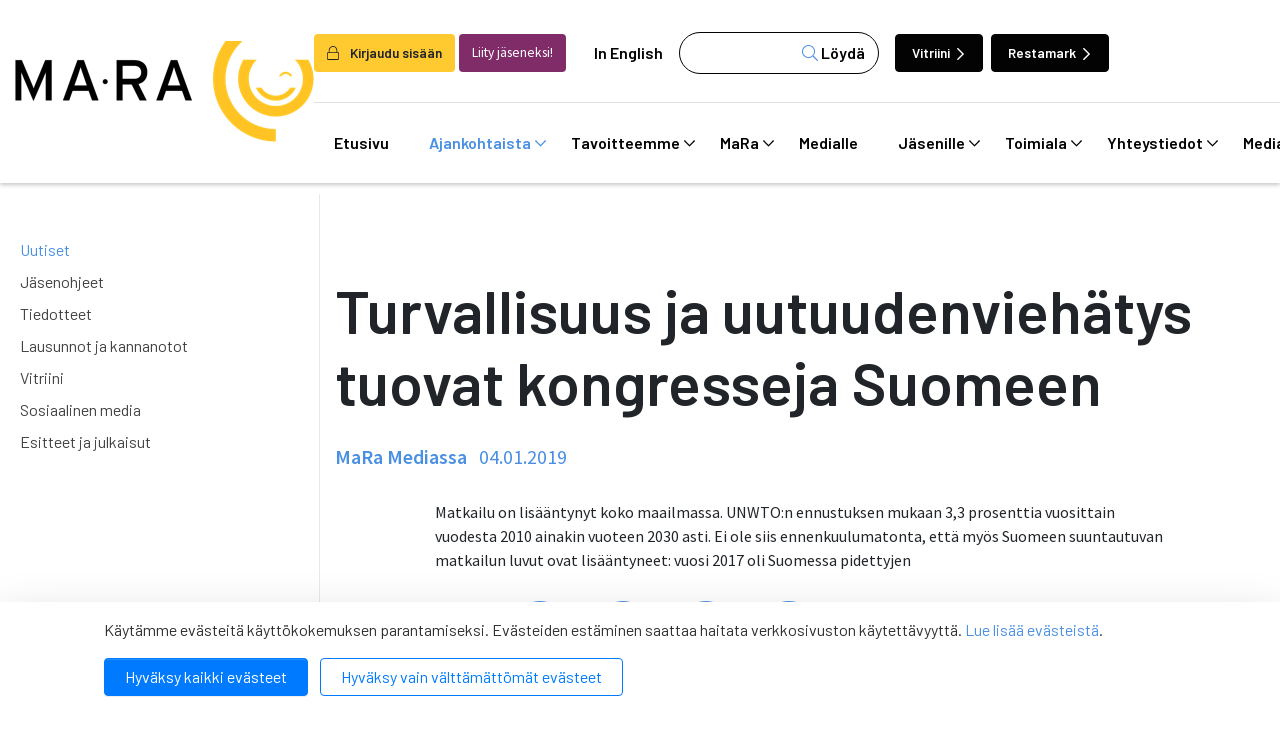

--- FILE ---
content_type: text/html; charset=UTF-8
request_url: https://www.mara.fi/ajankohtaista/uutiset/turvallisuus-ja-uutuudenviehatys-tuovat-kongresseja-suomeen.html
body_size: 16929
content:
<!doctype html>

<html lang="fi">
	<head>
		<meta charset="utf-8">
		<meta name="viewport" content="width=device-width, initial-scale=1, shrink-to-fit=no">
		<link rel="apple-touch-icon" sizes="57x57" href="https://www.mara.fi/media/layout/img/favicon/apple-icon-57x57.png">
		<link rel="apple-touch-icon" sizes="60x60" href="https://www.mara.fi/media/layout/img/favicon/apple-icon-60x60.png">
		<link rel="apple-touch-icon" sizes="72x72" href="https://www.mara.fi/media/layout/img/favicon/apple-icon-72x72.png">
		<link rel="apple-touch-icon" sizes="76x76" href="https://www.mara.fi/media/layout/img/favicon/apple-icon-76x76.png">
		<link rel="apple-touch-icon" sizes="114x114" href="https://www.mara.fi/media/layout/img/favicon/apple-icon-114x114.png">
		<link rel="apple-touch-icon" sizes="120x120" href="https://www.mara.fi/media/layout/img/favicon/apple-icon-120x120.png">
		<link rel="apple-touch-icon" sizes="144x144" href="https://www.mara.fi/media/layout/img/favicon/apple-icon-144x144.png">
		<link rel="apple-touch-icon" sizes="152x152" href="https://www.mara.fi/media/layout/img/favicon/apple-icon-152x152.png">
		<link rel="apple-touch-icon" sizes="180x180" href="https://www.mara.fi/media/layout/img/favicon/apple-icon-180x180.png">
		<link rel="icon" type="image/png" sizes="192x192"  href="https://www.mara.fi/media/layout/img/favicon/android-icon-192x192.png">
		<link rel="icon" type="image/png" sizes="32x32" href="https://www.mara.fi/media/layout/img/favicon/favicon-32x32.png">
		<link rel="icon" type="image/png" sizes="96x96" href="https://www.mara.fi/media/layout/img/favicon/favicon-96x96.png">
		<link rel="icon" type="image/png" sizes="16x16" href="https://www.mara.fi/media/layout/img/favicon/favicon-16x16.png">
		<link rel="manifest" href="https://www.mara.fi/media/layout/img/favicon/manifest.json">
		<meta name="msapplication-TileColor" content="#ffffff">
		<meta name="msapplication-TileImage" content="/media/layout/img/favicon/ms-icon-144x144.png">
		<meta name="theme-color" content="#ffffff">
		
		<title>Turvallisuus ja uutuudenviehätys tuovat kongresseja Suomeen - MaRa ry</title>
		<meta name="description" content="">
							
	
		<meta property="og:image" content="/media/layout/img/mara-jako.png" />
		<meta name="twitter:image" content="/media/layout/img/mara-jako.png" />
	



<meta property="og:title" content="Turvallisuus ja uutuudenviehätys tuovat kongresseja Suomeen" />
<meta property="og:type" content="article" />
<meta property="og:url" content="https://www.mara.fi/ajankohtaista/uutiset/turvallisuus-ja-uutuudenviehatys-tuovat-kongresseja-suomeen.html" />
<meta property="og:description" content=""/>


<meta name="twitter:card" content="summary_large_image">
<meta name="twitter:site" content="@wwwMaRafi" />
<meta name="twitter:creator" content="@wwwMaRafi">
<meta name="twitter:title" content="Turvallisuus ja uutuudenviehätys tuovat kongresseja Suomeen">
<meta name="twitter:description" content="">
<meta name="twitter:url" content="https://www.mara.fi/ajankohtaista/uutiset/turvallisuus-ja-uutuudenviehatys-tuovat-kongresseja-suomeen.html">
<meta name="twitter:domain" content="https://www.mara.fi">
					
		<link rel="preconnect" href="https://code.jquery.com">
<link rel="preconnect" href="https://cdnjs.cloudflare.com">
<link rel="preconnect" href="https://fonts.googleapis.com">
<!-- <link rel="preconnect" href="https://maxcdn.bootstrapcdn.com"> -->
		<!-- <link rel="preload" href=""> -->
		<script defer src="https://code.jquery.com/jquery-3.3.1.min.js" integrity="sha256-FgpCb/KJQlLNfOu91ta32o/NMZxltwRo8QtmkMRdAu8=" crossorigin="anonymous"></script>

<!-- Uncomment two scripts below if one of the following Bootstrap features is used: Alert, Carousel, Collapse, Navbar with collapse, Dropdown, Modal, Tooltip, ScrollSpy or checkbox/radio toggling via button -->
<!-- <script defer src="https://cdnjs.cloudflare.com/ajax/libs/popper.js/1.14.3/umd/popper.min.js" integrity="sha384-ZMP7rVo3mIykV+2+9J3UJ46jBk0WLaUAdn689aCwoqbBJiSnjAK/l8WvCWPIPm49" crossorigin="anonymous"></script> -->
<script defer src="https://stackpath.bootstrapcdn.com/bootstrap/4.1.1/js/bootstrap.min.js" integrity="sha384-smHYKdLADwkXOn1EmN1qk/HfnUcbVRZyYmZ4qpPea6sjB/pTJ0euyQp0Mk8ck+5T" crossorigin="anonymous"></script> 
<!-- <script defer src="https://cdnjs.cloudflare.com/ajax/libs/lazysizes/3.0.0/lazysizes.min.js" integrity="sha384-uhgOjbBYUq5Z/que52+tXA+WhwGLOJi0i8yABYH6myBumg5aC5Cq/2LljI0ejlP/" crossorigin="anonymous"></script>-->

<script defer src="https://www.mara.fi/media/layout/js/vendor/jquery.mmenu.all.js?_=1543926886"></script>

<!-- jqcloud -->
<script defer src="https://cdn.jsdelivr.net/npm/jqcloud2@2.0.3/dist/jqcloud.min.js"></script>

<!-- Hyphenopoly -->
<script>
	var Hyphenopoly = {
		require: {
			"fi": "honorificabilitudinitas"
		},
		paths: {
			patterndir: "/media/layout/js/hyphenator/patterns/",
			maindir: "/media/layout/js/hyphenator/"
		},
		setup: {
			classnames: {
				"hyphenate": {},
			}
		}
	};
</script>
<script defer type="text/javascript" src="https://www.mara.fi/media/layout/js/hyphenator/hyphenopoly_loader.js"></script>

<!-- cdnjs -->
<script defer type="text/javascript" src="//cdnjs.cloudflare.com/ajax/libs/jquery.lazy/1.7.9/jquery.lazy.min.js"></script>
<script defer type="text/javascript" src="//cdnjs.cloudflare.com/ajax/libs/jquery.lazy/1.7.9/jquery.lazy.plugins.min.js"></script>

<script defer src="https://maps.googleapis.com/maps/api/js?key="></script>



<!--
<script>
    FontAwesomeConfig = { searchPseudoElements: true };
</script>
-->

<script defer src="https://www.mara.fi/media/layout/build/js/main.js?_=1767197675"></script>

		<!-- Fonts -->
<link href="https://fonts.googleapis.com/css?family=Barlow:100,200,300,400,500,600,700,800,900|Source+Sans+Pro:200,300,400,600,700,900" rel="stylesheet">
<link rel="stylesheet" href="https://cdnjs.cloudflare.com/ajax/libs/jQuery.mmenu/7.2.2/jquery.mmenu.all.css" />

<link rel="stylesheet" href="https://www.mara.fi/media/layout/build/css/main.css?_=1767197675" media="screen">
<link rel="stylesheet" href="https://www.mara.fi/media/layout/build/css/print.css?_=1767197675" media="print">


		<script type="text/javascript"></script>
<script>window.ltcnT = {'fi': {
			text: 'Käytämme evästeitä käyttökokemuksen parantamiseksi. Evästeiden estäminen saattaa haitata verkkosivuston käytettävyyttä. <a href="https://www.mara.fi/mara/rekisteriseloste-ja-evastekaytannot.html">Lue lisää evästeistä</a>.',
			btnAll: 'Hyväksy kaikki evästeet',
			btnNecessary: 'Hyväksy vain välttämättömät evästeet',
		}};</script><script>// Object.assign IE polyfill
if (typeof Object.assign !== 'function') {
	// Must be writable: true, enumerable: false, configurable: true
	Object.defineProperty(Object, "assign", {
		value: function assign(target, varArgs) { // .length of function is 2
			'use strict';
			if (target === null || target === undefined) {
				throw new TypeError('Cannot convert undefined or null to object');
			}

			var to = Object(target);

			for (var index = 1; index < arguments.length; index++) {
				var nextSource = arguments[index];

				if (nextSource !== null && nextSource !== undefined) {
				for (var nextKey in nextSource) {
					// Avoid bugs when hasOwnProperty is shadowed
					if (Object.prototype.hasOwnProperty.call(nextSource, nextKey)) {
					to[nextKey] = nextSource[nextKey];
					}
				}
				}
			}
			return to;
		},
		writable: true,
		configurable: true
	});
}

// lianatech cookie notice
function ltcn() {
	var lang = document.documentElement.lang.toLowerCase();
	var cookieNotice = null;
	var cookieName = 'ltcn';
	// support 2 types of selections: all or required only
	var valueMap = {
		all: 'ltcn-script-all',
		necessary: false,
	};
	function getCookie(key) {
		var name = key + '=';
		var decodedCookie = decodeURIComponent(document.cookie);
		var ca = decodedCookie.split(';');
		for (var i = 0; i < ca.length; i++) {
			var c = ca[i];
			while (c.charAt(0) === ' ') {
				c = c.substring(1);
			}
			if (c.indexOf(name) === 0) {
				return c.substring(name.length, c.length);
			}
		}
		return '';
	}
	function appendConsentBar() {
		var t = window.ltcnT[lang] ? window.ltcnT[lang] : window.ltcnT.en;
		var tpl = '<div class="ltcn__container">'
			+ '<p>' + t.text + '</p>'
			+ '<button class="ltcn__btn ltcn__btn--primary" data-type="all" type="button">' + t.btnAll + '</button>'
			+ '<button class="ltcn__btn ltcn__btn--secondary" data-type="necessary" type="button">' + t.btnNecessary + '</button>'
			+ '</div>';
		var div = document.createElement('div');
		div.classList.add('ltcn');
		div.innerHTML = tpl;
		document.body.appendChild(div);
		cookieNotice = document.querySelector('.ltcn');
	}

	// find existing script tag with manipulated type attribute
	// and create a real script tag based on it
	function appendScripts(selector) {
		var scripts = document.querySelectorAll('script.' + selector);
		for (var i = 0; i < scripts.length; i++) {
			var script = scripts[i];
			var newScript = document.createElement('script');
			if (script.textContent !== '') {
				var content = document.createTextNode(script.textContent);
				newScript.appendChild(content);
			}
			script.parentNode.replaceChild(newScript, script);
			if (script.src) {
				newScript.src = script.src;
			}
		}
	}
	function handleBtnClick(event) {
		var id = event.target.dataset.type;
		var scriptSelector = valueMap[id];
		if (!id || typeof scriptSelector === 'undefined') return false;
		if (scriptSelector) appendScripts(scriptSelector);
		var expireDate = new Date();
		expireDate.setTime(expireDate.getTime() + (1000*60*60*24*365*20));
		var cookieExpires = '; expires=' + expireDate.toGMTString();
		document.cookie = cookieName + '=' + id + cookieExpires + '; path=/';
		cookieNotice.style.display = 'none';
		return true;
	}
	function init() {
		var consent = getCookie(cookieName);
		if (consent && valueMap[consent]) return appendScripts(valueMap[consent]);
		appendConsentBar();
		var btns = document.querySelectorAll('.ltcn__btn');
		for (var i = 0; i < btns.length; i++) {
			btns[i].addEventListener('click', handleBtnClick);
		}
		return false;
	}
	return init();
}
// initialize after DOM has been laoded so cookie notification markup can be found
document.addEventListener('DOMContentLoaded', ltcn);
</script><style>.ltcn {
	z-index: 9999;
	position: fixed;
	left: 0;
	bottom: 0;
	width: 100vw;
	max-height: 100vh;
	overflow: auto;
	background-color: #fff;
	box-shadow: 0 1rem 3rem rgba(0, 0, 0, 0.175);
}

.ltcn p {
	color: #303030;
}

.ltcn__container {
	max-width: 1136px;
	margin-right: auto;
	margin-left: auto;
	padding-top: 1rem;
	padding-right: 2rem;
	padding-bottom: 1rem;
	padding-left: 2rem;
}

.ltcn__btn {
	display: inline-block !important;
	margin-right: 0.75rem;
	margin-bottom: 0.5rem;
	padding: 0.375rem 1.25rem;
	vertical-align: middle;
	color: #212529;
	background-color: transparent;
	border: 1px solid transparent;
	border-radius: 4px;
	line-height: 1.5;
	text-align: center;
	font-size: 1rem;
	font-weight: 400;
	cursor: pointer;
	-webkit-user-select: none;
	-moz-user-select: none;
	-ms-user-select: none;
	user-select: none;
	transition: color 0.15s ease-in-out, background-color 0.15s ease-in-out, border-color 0.15s ease-in-out, box-shadow 0.15s ease-in-out;
}

.ltcn__btn:last-of-type {
	margin-right: 0;
}

.ltcn__btn--primary {
	color: #fff;
	background-color: #007bff;
	border-color: #007bff;
	box-shadow: inset 0 1px 0 rgba(255, 255, 255, 0.15), 0 1px 1px rgba(0, 0, 0, 0.075);
}

.ltcn__btn--secondary {
	color: #007bff;
	border-color: #007bff;
}
</style><script type="text/x-analytics-script" class="ltcn-script-all">
/*<![CDATA[*/
(function() {
var sz = document.createElement('script'); sz.type = 'text/javascript'; sz.async = true;
sz.src = '//siteimproveanalytics.com/js/siteanalyze_6084432.js';
var s = document.getElementsByTagName('script')[0]; s.parentNode.insertBefore(sz, s);
})();
/*]]>*/
</script>

<!-- Google Tag Manager --> <script type="text/x-analytics-script" class="ltcn-script-all">(function(w,d,s,l,i){w[l]=w[l]||[];w[l].push({'gtm.start': new Date().getTime(),event:'gtm.js'});var f=d.getElementsByTagName(s)[0], j=d.createElement(s),dl=l!='dataLayer'?'&l='+l:'';j.async=true;j.src= 'https://www.googletagmanager.com/gtm.js?id='+i+dl;f.parentNode.insertBefore(j,f); })(window,document,'script','dataLayer','GTM-NCL4DC8');</script> <!-- End Google Tag Manager -->	</head>
<body>
	<!-- Google Tag Manager (noscript) --> <noscript><iframe src="https://www.googletagmanager.com/ns.html?id=GTM-NCL4DC8" height="0" width="0" style="display:none;visibility:hidden"></iframe></noscript> <!-- End Google Tag Manager (noscript) -->	<div class="page">
		<div class="header">
			<header class="site-header">
				<!--<div class="modal fade font-sanspro pl-0" id="loginModal" tabindex="-1" role="dialog" aria-labelledby="exampleModalLabel" aria-hidden="true">
	<div class="modal-dialog mt-0 h-100 d-flex align-items-center" role="document">
		<div class="modal-content position-relative p-2 p-md-5 px-md-6">
			<i class="fal fa-lock position-absolute text-primary"></i>

			<div class="modal-header p-0 position-relative z-index-1">
				<button type="button" class="btn-unstyled close" data-dismiss="modal" aria-label="Close">
					<i class="fal fa-times"></i>
				</button>
			</div>
			<div class="modal-body pt-0">
				<h4 class="mb-3 font-barlow font-weight-600" id="exampleModalLabel">Kirjaudu sisään</h4>

				<form action="https://www.mara.fi/etusivu.html" method="post" class="login" id="login99">
				 
				<label class="ml-2">Käyttäjätunnus:</label>
				<input class="w-100" type="text" name="username" value="" />
				<label class="d-block mt-3 ml-2">Salasana:</label>
				<input class="w-100 d-block mb-3" type="password" name="password" />
				<a class="ml-3" href="https://www.mara.fi/salasanan-palautus.html">Unohditko salasanasi?</a>

				
				<button class="login-btn d-block mt-3 font-weight-300" type="submit"> Kirjaudu</button>
				
				</form>

				

			</div>
			
		</div>
	</div>
</div>
 --><!-- Login modal -->


<div class="main-header">
	<div class="container container-xl">
		<div class="d-flex justify-content-between align-items-center py-3 py-lg-0">
			<a href="https://www.mara.fi/etusivu.html" class="header--img">
				<img src="https://www.mara.fi/media/layout/img/mara_logo-mustakeltainen.png" alt="Company logo">			</a>
			<!-- Desktop menu starts -->
			<div class="flex-column pt-5 d-none d-lg-flex">
				<div class="d-flex align-items-center  border-bottom pb-4">
										<button class="btn font-weight-600 bg-yellow" aria-label="login" data-toggle="modal" data-target="#loginModal" style="font-size: 0.85rem;"><i class="fal fa-lock mr-2"></i> Kirjaudu sisään</button>
					<a class="btn bg-purple-2 text-white font-sanspro ml-1 mr-2" href="https://www.mara.fi/mara/liity-jaseneksi.html" style="font-size: 0.85rem;">Liity jäseneksi!</a>
					
					<a class="ml-1 px-3 link-black font-weight-600" href="https://www.mara.fi/en/front-page.html">In English</a>					<form class="bg-white header--search" action="https://www.mara.fi/hakutulokset.html">
						<div class="d-flex">
							<input name="q" type="search" value="">
							<input type="hidden" name="dir" value="DESC">
							<button class="header--search-btn font-weight-600" type="submit"><i class="fal fa-search text-primary" aria-hidden="true"></i> Löydä</button>
						</div>
					</form>
					<a href="https://www.vitriini.fi" class="btn btn-dark ml-3 mr-1 text-white font-weight-600 header--btn move-icon-on-hover" style="font-size: 0.85rem;">Vitriini <i class="far fa-chevron-right"></i></a>
					<a href="https://www.restamark.fi" class="btn btn-dark ml-1 mr-1 text-white font-weight-600 header--btn" style="font-size: 0.85rem;">Restamark <i class="far fa-chevron-right"></i></a>

				</div>
				<div class="navbar">
					
<nav class="nav-main" aria-label="Valikko">
	<ul class="nav-main__menu">

<li class="nav-main__nav-item level1">
	<a class="nav-main__nav-link level1  d-flex align-items-center" href="https://www.mara.fi/etusivu.html">
		Etusivu 
	</a>
	
</li>
<li class="nav-main__nav-item level1 current">
	<a class="nav-main__nav-link level1 current  d-flex align-items-center" href="https://www.mara.fi/ajankohtaista.html">
		Ajankohtaista <i class="far fa-chevron-down"></i>
	</a>
	
		<ul class="nav-main__submenu level2">

<li class="nav-main__nav-item level2 current">
	<a class="nav-main__nav-link level2 current  d-flex align-items-center" href="https://www.mara.fi/ajankohtaista/uutiset.html">
		Uutiset 
	</a>
	
</li>
<li class="nav-main__nav-item level2">
	<a class="nav-main__nav-link level2  d-flex align-items-center" href="https://www.mara.fi/ajankohtaista/jasenohjeet.html">
		Jäsenohjeet 
	</a>
	
</li>
<li class="nav-main__nav-item level2">
	<a class="nav-main__nav-link level2  d-flex align-items-center" href="https://www.mara.fi/ajankohtaista/tiedotteet.html">
		Tiedotteet 
	</a>
	
</li>
<li class="nav-main__nav-item level2">
	<a class="nav-main__nav-link level2  d-flex align-items-center" href="https://www.mara.fi/ajankohtaista/lausunnot-ja-kannanotot.html">
		Lausunnot ja kannanotot 
	</a>
	
</li>
<li class="nav-main__nav-item level2">
	<a class="nav-main__nav-link level2  d-flex align-items-center" href="https://www.mara.fi/ajankohtaista/vitriini.html">
		Vitriini 
	</a>
	
</li>
<li class="nav-main__nav-item level2">
	<a class="nav-main__nav-link level2  d-flex align-items-center" href="https://www.mara.fi/ajankohtaista/sosiaalinen-media.html">
		Sosiaalinen media 
	</a>
	
</li>
<li class="nav-main__nav-item level2">
	<a class="nav-main__nav-link level2  d-flex align-items-center" href="https://www.mara.fi/ajankohtaista/esitteet-ja-julkaisut.html">
		Esitteet ja julkaisut 
	</a>
	
</li>
</ul>

</li>
<li class="nav-main__nav-item level1">
	<a class="nav-main__nav-link level1  d-flex align-items-center" href="https://www.mara.fi/tavoitteemme.html">
		Tavoitteemme <i class="far fa-chevron-down"></i>
	</a>
	
		<ul class="nav-main__submenu level2">

<li class="nav-main__nav-item level2">
	<a class="nav-main__nav-link level2  d-flex align-items-center" href="https://www.mara.fi/tavoitteemme/anniskelun-arvonlisavero.html">
		Anniskelun arvonlisävero 
	</a>
	
</li>
<li class="nav-main__nav-item level2">
	<a class="nav-main__nav-link level2  d-flex align-items-center" href="https://www.mara.fi/tavoitteemme/harmaa-talous.html">
		Harmaa talous 
	</a>
	
</li>
<li class="nav-main__nav-item level2">
	<a class="nav-main__nav-link level2  d-flex align-items-center" href="https://www.mara.fi/tavoitteemme/ilmastonmuutos.html">
		Ilmastonmuutos 
	</a>
	
</li>
<li class="nav-main__nav-item level2">
	<a class="nav-main__nav-link level2  d-flex align-items-center" href="https://www.mara.fi/tavoitteemme/kilpailukyky.html">
		Kilpailukyky 
	</a>
	
</li>
<li class="nav-main__nav-item level2">
	<a class="nav-main__nav-link level2  d-flex align-items-center" href="https://www.mara.fi/tavoitteemme/matkailun-edistaminen.html">
		Matkailun edistäminen 
	</a>
	
</li>
<li class="nav-main__nav-item level2">
	<a class="nav-main__nav-link level2  d-flex align-items-center" href="https://www.mara.fi/tavoitteemme/reilu-kilpailu.html">
		Reilu kilpailu 
	</a>
	
</li>
<li class="nav-main__nav-item level2">
	<a class="nav-main__nav-link level2  d-flex align-items-center" href="https://www.mara.fi/tavoitteemme/tyovoiman-saatavuus.html">
		Työvoiman saatavuus 
	</a>
	
</li>
</ul>

</li>
<li class="nav-main__nav-item level1">
	<a class="nav-main__nav-link level1  d-flex align-items-center" href="https://www.mara.fi/mara.html">
		MaRa <i class="far fa-chevron-down"></i>
	</a>
	
		<ul class="nav-main__submenu level2">

<li class="nav-main__nav-item level2">
	<a class="nav-main__nav-link level2  d-flex align-items-center" href="https://www.mara.fi/mara/jasenet.html">
		Jäsenet <i class="far fa-chevron-right"></i>
	</a>
	
		<ul class="nav-main__submenu level3">

<li class="nav-main__nav-item level3">
	<a class="nav-main__nav-link level3 hyphenate d-flex align-items-center" href="https://www.mara.fi/mara/jasenet/kannattajajasenet.html">
		Kannattajajäsenet 
	</a>
	
</li>
<li class="nav-main__nav-item level3">
	<a class="nav-main__nav-link level3 hyphenate d-flex align-items-center" href="https://www.mara.fi/mara/jasenet/yhteistyokumppanit.html">
		Yhteistyökumppanit 
	</a>
	
</li>
</ul>

</li>
<li class="nav-main__nav-item level2">
	<a class="nav-main__nav-link level2  d-flex align-items-center" href="https://www.mara.fi/mara/koulutuspalvelut.html">
		Koulutuspalvelut <i class="far fa-chevron-right"></i>
	</a>
	
		<ul class="nav-main__submenu level3">

<li class="nav-main__nav-item level3">
	<a class="nav-main__nav-link level3 hyphenate d-flex align-items-center" href="https://www.mara.fi/mara/koulutuspalvelut/koulutus-ja-tapahtumakalenteri.html">
		Koulutus- ja tapahtumakalenteri 
	</a>
	
</li>
<li class="nav-main__nav-item level3">
	<a class="nav-main__nav-link level3 hyphenate d-flex align-items-center" href="https://www.mara.fi/mara/koulutuspalvelut/koulutusvahennys.html">
		Koulutusvähennys 
	</a>
	
</li>
</ul>

</li>
<li class="nav-main__nav-item level2">
	<a class="nav-main__nav-link level2  d-flex align-items-center" href="https://www.mara.fi/mara/liity-jaseneksi.html">
		Liity jäseneksi <i class="far fa-chevron-right"></i>
	</a>
	
		<ul class="nav-main__submenu level3">

<li class="nav-main__nav-item level3">
	<a class="nav-main__nav-link level3 hyphenate d-flex align-items-center" href="https://www.mara.fi/mara/liity-jaseneksi/jasenmaksuperusteet.html">
		Jäsenmaksuperusteet 
	</a>
	
</li>
<li class="nav-main__nav-item level3">
	<a class="nav-main__nav-link level3 hyphenate d-flex align-items-center" href="https://www.mara.fi/mara/liity-jaseneksi/liittymislomake.html">
		Liittymislomake 
	</a>
	
</li>
</ul>

</li>
<li class="nav-main__nav-item level2">
	<a class="nav-main__nav-link level2  d-flex align-items-center" href="https://www.mara.fi/mara/jasenedut.html">
		Jäsenedut <i class="far fa-chevron-right"></i>
	</a>
	
		<ul class="nav-main__submenu level3">

<li class="nav-main__nav-item level3">
	<a class="nav-main__nav-link level3 hyphenate d-flex align-items-center" href="https://www.mara.fi/mara/jasenedut/esimerkkeja-nain-mara-voi-auttaa-sinua.html">
		Esimerkkejä: Näin MaRa voi auttaa sinua 
	</a>
	
</li>
</ul>

</li>
<li class="nav-main__nav-item level2">
	<a class="nav-main__nav-link level2  d-flex align-items-center" href="https://www.mara.fi/mara/organisaatio.html">
		Organisaatio <i class="far fa-chevron-right"></i>
	</a>
	
		<ul class="nav-main__submenu level3">

<li class="nav-main__nav-item level3">
	<a class="nav-main__nav-link level3 hyphenate d-flex align-items-center" href="https://www.mara.fi/mara/organisaatio/henkilosto.html">
		Henkilöstö 
	</a>
	
</li>
<li class="nav-main__nav-item level3">
	<a class="nav-main__nav-link level3 hyphenate d-flex align-items-center" href="https://www.mara.fi/mara/organisaatio/hallitus.html">
		Hallitus 
	</a>
	
</li>
<li class="nav-main__nav-item level3">
	<a class="nav-main__nav-link level3 hyphenate d-flex align-items-center" href="https://www.mara.fi/mara/organisaatio/paikallisyhdistykset.html">
		Paikallisyhdistykset 
	</a>
	
</li>
<li class="nav-main__nav-item level3">
	<a class="nav-main__nav-link level3 hyphenate d-flex align-items-center" href="https://www.mara.fi/mara/organisaatio/tyoryhmat.html">
		Työryhmät 
	</a>
	
</li>
<li class="nav-main__nav-item level3">
	<a class="nav-main__nav-link level3 hyphenate d-flex align-items-center" href="https://www.mara.fi/mara/organisaatio/valiokunnat.html">
		Valiokunnat 
	</a>
	
</li>
</ul>

</li>
<li class="nav-main__nav-item level2">
	<a class="nav-main__nav-link level2  d-flex align-items-center" href="https://www.mara.fi/mara/mara-mediassa.html">
		MaRa mediassa 
	</a>
	
</li>
<li class="nav-main__nav-item level2">
	<a class="nav-main__nav-link level2  d-flex align-items-center" href="https://www.mara.fi/mara/maran-strategia.html">
		MaRan strategia 
	</a>
	
</li>
<li class="nav-main__nav-item level2">
	<a class="nav-main__nav-link level2  d-flex align-items-center" href="https://www.mara.fi/mara/maran-saannot.html">
		MaRan säännöt 
	</a>
	
</li>
<li class="nav-main__nav-item level2">
	<a class="nav-main__nav-link level2  d-flex align-items-center" href="https://www.mara.fi/mara/avoimuusrekisterit.html">
		Avoimuusrekisterit 
	</a>
	
</li>
<li class="nav-main__nav-item level2">
	<a class="nav-main__nav-link level2  d-flex align-items-center" href="https://www.mara.fi/mara/rekisteriseloste-ja-evastekaytannot.html">
		Rekisteriseloste ja evästekäytännöt 
	</a>
	
</li>
</ul>

</li>
<li class="nav-main__nav-item level1">
	<a class="nav-main__nav-link level1  d-flex align-items-center" href="https://www.mara.fi/medialle.html">
		Medialle 
	</a>
	
</li>
<li class="nav-main__nav-item level1">
	<a class="nav-main__nav-link level1  d-flex align-items-center" href="https://www.mara.fi/jasenille.html">
		Jäsenille <i class="far fa-chevron-down"></i>
	</a>
	
		<ul class="nav-main__submenu level2">

<li class="nav-main__nav-item level2">
	<a class="nav-main__nav-link level2  d-flex align-items-center" href="https://www.mara.fi/jasenille/tyoehtosopimukset.html">
		Työehtosopimukset 
	</a>
	
</li>
<li class="nav-main__nav-item level2">
	<a class="nav-main__nav-link level2  d-flex align-items-center" href="https://www.mara.fi/jasenille/nain-kysyt-neuvoa.html">
		Näin kysyt neuvoa 
	</a>
	
</li>
<li class="nav-main__nav-item level2">
	<a class="nav-main__nav-link level2  d-flex align-items-center" href="https://www.mara.fi/jasenille/tyosuhdeasioiden-tietopankki.html">
		Työsuhdeasioiden tietopankki <i class="far fa-chevron-right"></i>
	</a>
	
		<ul class="nav-main__submenu level3">

<li class="nav-main__nav-item level3">
	<a class="nav-main__nav-link level3 hyphenate d-flex align-items-center" href="https://www.mara.fi/jasenille/tyosuhdeasioiden-tietopankki/matkailu-ravintola-vapaa-ajanpalveluala.html">
		Matkailu-ravintola-vapaa-ajanpalveluala 
	</a>
	
</li>
<li class="nav-main__nav-item level3">
	<a class="nav-main__nav-link level3 hyphenate d-flex align-items-center" href="https://www.mara.fi/jasenille/tyosuhdeasioiden-tietopankki/hiihtokeskusala.html">
		Hiihtokeskusala 
	</a>
	
</li>
<li class="nav-main__nav-item level3">
	<a class="nav-main__nav-link level3 hyphenate d-flex align-items-center" href="https://www.mara.fi/jasenille/tyosuhdeasioiden-tietopankki/huvi-teema-ja-elamyspuistoala.html">
		Huvi-, teema- ja elämyspuistoala 
	</a>
	
</li>
<li class="nav-main__nav-item level3">
	<a class="nav-main__nav-link level3 hyphenate d-flex align-items-center" href="https://www.mara.fi/jasenille/tyosuhdeasioiden-tietopankki/ohjelmapalveluala.html">
		Ohjelmapalveluala 
	</a>
	
</li>
</ul>

</li>
<li class="nav-main__nav-item level2">
	<a class="nav-main__nav-link level2  d-flex align-items-center" href="https://www.mara.fi/jasenille/lakiasioiden-tietopankki.html">
		Lakiasioiden tietopankki <i class="far fa-chevron-right"></i>
	</a>
	
		<ul class="nav-main__submenu level3">

<li class="nav-main__nav-item level3">
	<a class="nav-main__nav-link level3 hyphenate d-flex align-items-center" href="https://www.mara.fi/jasenille/lakiasioiden-tietopankki/alkoholi.html">
		Alkoholi 
	</a>
	
</li>
<li class="nav-main__nav-item level3">
	<a class="nav-main__nav-link level3 hyphenate d-flex align-items-center" href="https://www.mara.fi/jasenille/lakiasioiden-tietopankki/elintarvikkeet.html">
		Elintarvikkeet 
	</a>
	
</li>
<li class="nav-main__nav-item level3">
	<a class="nav-main__nav-link level3 hyphenate d-flex align-items-center" href="https://www.mara.fi/jasenille/lakiasioiden-tietopankki/jarjestyksenvalvonta.html">
		Järjestyksenvalvonta 
	</a>
	
</li>
<li class="nav-main__nav-item level3">
	<a class="nav-main__nav-link level3 hyphenate d-flex align-items-center" href="https://www.mara.fi/jasenille/lakiasioiden-tietopankki/liikenne.html">
		Liikenne 
	</a>
	
</li>
<li class="nav-main__nav-item level3">
	<a class="nav-main__nav-link level3 hyphenate d-flex align-items-center" href="https://www.mara.fi/jasenille/lakiasioiden-tietopankki/maksaminen.html">
		Maksaminen 
	</a>
	
</li>
<li class="nav-main__nav-item level3">
	<a class="nav-main__nav-link level3 hyphenate d-flex align-items-center" href="https://www.mara.fi/jasenille/lakiasioiden-tietopankki/matkapaketit.html">
		Matkapaketit 
	</a>
	
</li>
<li class="nav-main__nav-item level3">
	<a class="nav-main__nav-link level3 hyphenate d-flex align-items-center" href="https://www.mara.fi/jasenille/lakiasioiden-tietopankki/omavalvonta.html">
		Omavalvonta 
	</a>
	
</li>
<li class="nav-main__nav-item level3">
	<a class="nav-main__nav-link level3 hyphenate d-flex align-items-center" href="https://www.mara.fi/jasenille/lakiasioiden-tietopankki/tekijanoikeudet.html">
		Tekijänoikeudet 
	</a>
	
</li>
<li class="nav-main__nav-item level3">
	<a class="nav-main__nav-link level3 hyphenate d-flex align-items-center" href="https://www.mara.fi/jasenille/lakiasioiden-tietopankki/tietosuoja.html">
		Tietosuoja 
	</a>
	
</li>
<li class="nav-main__nav-item level3">
	<a class="nav-main__nav-link level3 hyphenate d-flex align-items-center" href="https://www.mara.fi/jasenille/lakiasioiden-tietopankki/tupakka.html">
		Tupakka 
	</a>
	
</li>
<li class="nav-main__nav-item level3">
	<a class="nav-main__nav-link level3 hyphenate d-flex align-items-center" href="https://www.mara.fi/jasenille/lakiasioiden-tietopankki/turvallisuus.html">
		Turvallisuus 
	</a>
	
</li>
<li class="nav-main__nav-item level3">
	<a class="nav-main__nav-link level3 hyphenate d-flex align-items-center" href="https://www.mara.fi/jasenille/lakiasioiden-tietopankki/varaus-ja-peruutusehdot.html">
		Varaus- ja peruutusehdot 
	</a>
	
</li>
<li class="nav-main__nav-item level3">
	<a class="nav-main__nav-link level3 hyphenate d-flex align-items-center" href="https://www.mara.fi/jasenille/lakiasioiden-tietopankki/verotus.html">
		Verotus 
	</a>
	
</li>
<li class="nav-main__nav-item level3">
	<a class="nav-main__nav-link level3 hyphenate d-flex align-items-center" href="https://www.mara.fi/jasenille/lakiasioiden-tietopankki/vuokrasopimus.html">
		Vuokrasopimus 
	</a>
	
</li>
<li class="nav-main__nav-item level3">
	<a class="nav-main__nav-link level3 hyphenate d-flex align-items-center" href="https://www.mara.fi/jasenille/lakiasioiden-tietopankki/yhdenvertaisuus.html">
		Yhdenvertaisuus 
	</a>
	
</li>
</ul>

</li>
<li class="nav-main__nav-item level2">
	<a class="nav-main__nav-link level2  d-flex align-items-center" href="https://www.mara.fi/jasenille/uutiskirjeet.html">
		Uutiskirjeet 
	</a>
	
</li>
<li class="nav-main__nav-item level2">
	<a class="nav-main__nav-link level2  d-flex align-items-center" href="https://www.mara.fi/jasenille/tutkimukset-jasenille.html">
		Tutkimukset jäsenille 
	</a>
	
</li>
<li class="nav-main__nav-item level2">
	<a class="nav-main__nav-link level2  d-flex align-items-center" href="https://www.mara.fi/jasenille/tyomarkkinauutiset.html">
		Työmarkkinauutiset 
	</a>
	
</li>
</ul>

</li>
<li class="nav-main__nav-item level1">
	<a class="nav-main__nav-link level1  d-flex align-items-center" href="https://www.mara.fi/toimiala.html">
		Toimiala <i class="far fa-chevron-down"></i>
	</a>
	
		<ul class="nav-main__submenu level2">

<li class="nav-main__nav-item level2">
	<a class="nav-main__nav-link level2  d-flex align-items-center" href="https://www.mara.fi/toimiala/huoltovarmuus.html">
		Huoltovarmuus <i class="far fa-chevron-right"></i>
	</a>
	
		<ul class="nav-main__submenu level3">

<li class="nav-main__nav-item level3">
	<a class="nav-main__nav-link level3 hyphenate d-flex align-items-center" href="https://www.mara.fi/toimiala/huoltovarmuus/elintarvikehuolto.html">
		Elintarvikehuolto 
	</a>
	
</li>
<li class="nav-main__nav-item level3">
	<a class="nav-main__nav-link level3 hyphenate d-flex align-items-center" href="https://www.mara.fi/toimiala/huoltovarmuus/tarkistuslistat.html">
		Tarkistuslistat 
	</a>
	
</li>
</ul>

</li>
<li class="nav-main__nav-item level2">
	<a class="nav-main__nav-link level2  d-flex align-items-center" href="https://www.mara.fi/toimiala/vastuullisuus.html">
		Vastuullisuus <i class="far fa-chevron-right"></i>
	</a>
	
		<ul class="nav-main__submenu level3">

<li class="nav-main__nav-item level3">
	<a class="nav-main__nav-link level3 hyphenate d-flex align-items-center" href="https://www.mara.fi/toimiala/vastuullisuus/energiatehokkuus.html">
		Energiatehokkuus 
	</a>
	
</li>
<li class="nav-main__nav-item level3">
	<a class="nav-main__nav-link level3 hyphenate d-flex align-items-center" href="https://www.mara.fi/toimiala/vastuullisuus/green-deal.html">
		Green Deal 
	</a>
	
</li>
<li class="nav-main__nav-item level3">
	<a class="nav-main__nav-link level3 hyphenate d-flex align-items-center" href="https://www.mara.fi/toimiala/vastuullisuus/harmaata-taloutta-vastaan.html">
		Harmaata taloutta vastaan 
	</a>
	
</li>
<li class="nav-main__nav-item level3">
	<a class="nav-main__nav-link level3 hyphenate d-flex align-items-center" href="https://www.mara.fi/toimiala/vastuullisuus/matkailu-ja-ravintola-alan-hiilitiekartat.html">
		Matkailu- ja ravintola-alan hiilitiekartat 
	</a>
	
</li>
<li class="nav-main__nav-item level3">
	<a class="nav-main__nav-link level3 hyphenate d-flex align-items-center" href="https://www.mara.fi/toimiala/vastuullisuus/materiaalitehokkuus.html">
		Materiaalitehokkuus 
	</a>
	
</li>
<li class="nav-main__nav-item level3">
	<a class="nav-main__nav-link level3 hyphenate d-flex align-items-center" href="https://www.mara.fi/toimiala/vastuullisuus/ravitsemus.html">
		Ravitsemus 
	</a>
	
</li>
<li class="nav-main__nav-item level3">
	<a class="nav-main__nav-link level3 hyphenate d-flex align-items-center" href="https://www.mara.fi/toimiala/vastuullisuus/ruokahavikin-vahentaminen.html">
		Ruokahävikin vähentäminen 
	</a>
	
</li>
<li class="nav-main__nav-item level3">
	<a class="nav-main__nav-link level3 hyphenate d-flex align-items-center" href="https://www.mara.fi/toimiala/vastuullisuus/ala-osana-suomalaista-yhteiskuntaa.html">
		Ala osana suomalaista yhteiskuntaa 
	</a>
	
</li>
<li class="nav-main__nav-item level3">
	<a class="nav-main__nav-link level3 hyphenate d-flex align-items-center" href="https://www.mara.fi/toimiala/vastuullisuus/alan-ymparistomerkit-ja-ymparistosertifikaatit.html">
		Alan ympäristömerkit ja ympäristösertifikaatit 
	</a>
	
</li>
</ul>

</li>
<li class="nav-main__nav-item level2">
	<a class="nav-main__nav-link level2  d-flex align-items-center" href="https://www.mara.fi/toimiala/alan-merkitys-kansantaloudelle.html">
		Alan merkitys kansantaloudelle 
	</a>
	
</li>
<li class="nav-main__nav-item level2">
	<a class="nav-main__nav-link level2  d-flex align-items-center" href="https://www.mara.fi/toimiala/suhdanteet-2.html">
		Suhdanteet <i class="far fa-chevron-right"></i>
	</a>
	
		<ul class="nav-main__submenu level3">

<li class="nav-main__nav-item level3">
	<a class="nav-main__nav-link level3 hyphenate d-flex align-items-center" href="https://www.mara.fi/toimiala/suhdanteet-2/liikevaihto.html">
		Liikevaihto 
	</a>
	
</li>
<li class="nav-main__nav-item level3">
	<a class="nav-main__nav-link level3 hyphenate d-flex align-items-center" href="https://www.mara.fi/toimiala/suhdanteet-2/suhdannebarometri.html">
		Suhdannebarometri 
	</a>
	
</li>
</ul>

</li>
<li class="nav-main__nav-item level2">
	<a class="nav-main__nav-link level2  d-flex align-items-center" href="https://www.mara.fi/toimiala/tilastot.html">
		Tilastot <i class="far fa-chevron-right"></i>
	</a>
	
		<ul class="nav-main__submenu level3">

<li class="nav-main__nav-item level3">
	<a class="nav-main__nav-link level3 hyphenate d-flex align-items-center" href="https://www.mara.fi/toimiala/tilastot/ravintola-ja-alkoholimyynti.html">
		Ravintola- ja alkoholimyynti 
	</a>
	
</li>
<li class="nav-main__nav-item level3">
	<a class="nav-main__nav-link level3 hyphenate d-flex align-items-center" href="https://www.mara.fi/toimiala/tilastot/matkailu.html">
		Matkailu 
	</a>
	
</li>
<li class="nav-main__nav-item level3">
	<a class="nav-main__nav-link level3 hyphenate d-flex align-items-center" href="https://www.mara.fi/toimiala/tilastot/kustannukset.html">
		Kustannukset 
	</a>
	
</li>
<li class="nav-main__nav-item level3">
	<a class="nav-main__nav-link level3 hyphenate d-flex align-items-center" href="https://www.mara.fi/toimiala/tilastot/yritysten-ja-tyollisten-maara.html">
		Yritysten ja työllisten määrä 
	</a>
	
</li>
</ul>

</li>
<li class="nav-main__nav-item level2">
	<a class="nav-main__nav-link level2  d-flex align-items-center" href="https://www.mara.fi/toimiala/tutkimukset.html">
		Tutkimukset 
	</a>
	
</li>
<li class="nav-main__nav-item level2">
	<a class="nav-main__nav-link level2  d-flex align-items-center" href="https://www.mara.fi/toimiala/ura-matkailu-ja-ravintola-alalla.html">
		Ura matkailu- ja ravintola-alalla 
	</a>
	
</li>
<li class="nav-main__nav-item level2">
	<a class="nav-main__nav-link level2  d-flex align-items-center" href="https://www.mara.fi/toimiala/yrityksen-perustaminen-alalle.html">
		Yrityksen perustaminen alalle 
	</a>
	
</li>
</ul>

</li>
<li class="nav-main__nav-item level1">
	<a class="nav-main__nav-link level1  d-flex align-items-center" href="https://www.mara.fi/yhteystiedot.html">
		Yhteystiedot <i class="far fa-chevron-down"></i>
	</a>
	
		<ul class="nav-main__submenu level2">

<li class="nav-main__nav-item level2">
	<a class="nav-main__nav-link level2  d-flex align-items-center" href="https://www.mara.fi/yhteystiedot/maran-johto.html">
		MaRan johto 
	</a>
	
</li>
<li class="nav-main__nav-item level2">
	<a class="nav-main__nav-link level2  d-flex align-items-center" href="https://www.mara.fi/yhteystiedot/tyomarkkina-asiantuntijat.html">
		Työmarkkina-asiantuntijat 
	</a>
	
</li>
<li class="nav-main__nav-item level2">
	<a class="nav-main__nav-link level2  d-flex align-items-center" href="https://www.mara.fi/yhteystiedot/elinkeinopolitiikan-asiantuntijat.html">
		Elinkeinopolitiikan asiantuntijat 
	</a>
	
</li>
<li class="nav-main__nav-item level2">
	<a class="nav-main__nav-link level2  d-flex align-items-center" href="https://www.mara.fi/yhteystiedot/viestinta-ja-vitriini.html">
		Viestintä ja Vitriini 
	</a>
	
</li>
<li class="nav-main__nav-item level2">
	<a class="nav-main__nav-link level2  d-flex align-items-center" href="https://www.mara.fi/yhteystiedot/talous-ja-hallinto.html">
		Talous ja hallinto 
	</a>
	
</li>
<li class="nav-main__nav-item level2">
	<a class="nav-main__nav-link level2  d-flex align-items-center" href="https://www.mara.fi/yhteystiedot/tilastot-ja-tutkimukset.html">
		Tilastot ja tutkimukset 
	</a>
	
</li>
<li class="nav-main__nav-item level2">
	<a class="nav-main__nav-link level2  d-flex align-items-center" href="https://www.mara.fi/yhteystiedot/restamark.html">
		Restamark 
	</a>
	
</li>
</ul>

</li>
<li class="nav-main__nav-item level1">
	<a class="nav-main__nav-link level1  d-flex align-items-center" href="https://www.mara.fi/medialle-2.html">
		Medialle 
	</a>
	
</li>
</ul>

</nav>
				</div>
			</div>
			<!-- Desktop menu ends -->

			<!-- Mobile menu starts -->
			<div class="d-block d-lg-none">
				<!-- Mobile menu toggler starts -->

				<button class="js-mobile-menu-toggler mobile--menu-toggler" aria-label="open mobilemenu" >
					<i class="fas fa-bars"></i>
					<span>Valikko</span>
				</button>

				<!-- Mobile menu toggler ends -->
				<div class="mobile--menu" style="display:none;">
					<div class="js-hidden-mobile-menu">
						<div class="container container-xl">
							<div class="d-flex justify-content-between align-items-center pt-2 py-lg-0">
								<a href="https://www.mara.fi/etusivu.html" class="header--img">
									<img src="https://www.mara.fi/media/layout/img/mara_logo-mustakeltainen.png" alt="Company logo">								</a>
								<button class="btn btn-transparent js-close-mmenu close-mmenu-btn"><i class="text-primary fas fa-times"></i> Sulje</button>
							</div>
						</div>
						<form class="bg-white header--search py-0 mx-2 mx-lg-0" action="https://www.mara.fi/hakutulokset.html">
							<div class="d-flex">
								<input name="q" type="search" value="">
								<input type="hidden" name="dir" value="DESC">
								<button class="header--search-btn font-weight-600" type="submit"><i class="fal fa-search text-primary" aria-hidden="true"></i> Löydä</button>
							</div>
						</form>
						<div class="mx-2 py-0 align-items-center d-flex justify-content-between justify-content-lg-center">
														<button class="btn font-weight-600 js-mobile-modal-toggler bg-yellow" aria-label="login" data-toggle="modal" data-target="#loginModal"><i class="fal fa-lock mr-2"></i> Kirjaudu sisään</button>
							<a class="btn bg-purple-2 text-white font-sanspro" href="https://www.mara.fi/mara/liity-jaseneksi.html">Liity jäseneksi!</a>
														<a class="text-black font-weight-600" href="https://www.mara.fi/en/front-page.html">In English</a>						</div>
						<div class="d-flex justify-content-center mx-2">
							<a href="https://www.vitriini.fi/" class="w-100 btn btn-dark ml-0 ml-lg-3 mr-1 text-white font-weight-600 header--btn move-icon-on-hover">Vitriini <i class="far fa-chevron-right"></i></a>
							<a href="https://www.restamark.fi/" class="w-100 btn btn-dark ml-1 mr-0 mr-lg-3 text-white font-weight-600 header--btn">Restamark <i class="far fa-chevron-right"></i></a>
						</div>
					</div>
					
<nav id="menu">
	
	<ul>

<li  ><a href="https://www.mara.fi/etusivu.html" >Etusivu</a></li><li class="current-page" ><a href="https://www.mara.fi/ajankohtaista.html" >Ajankohtaista</a>
	<ul>

<li class="current-page" id="current"><a href="https://www.mara.fi/ajankohtaista/uutiset.html" >Uutiset</a></li><li  ><a href="https://www.mara.fi/ajankohtaista/jasenohjeet.html" >Jäsenohjeet</a></li><li  ><a href="https://www.mara.fi/ajankohtaista/tiedotteet.html" >Tiedotteet</a></li><li  ><a href="https://www.mara.fi/ajankohtaista/lausunnot-ja-kannanotot.html" >Lausunnot ja kannanotot</a></li><li  ><a href="https://www.mara.fi/ajankohtaista/vitriini.html" >Vitriini</a></li><li  ><a href="https://www.mara.fi/ajankohtaista/sosiaalinen-media.html" >Sosiaalinen media</a></li><li  ><a href="https://www.mara.fi/ajankohtaista/esitteet-ja-julkaisut.html" >Esitteet ja julkaisut</a></li></ul>
</li><li  ><a href="https://www.mara.fi/tavoitteemme.html" >Tavoitteemme</a>
	<ul>

<li  ><a href="https://www.mara.fi/tavoitteemme/anniskelun-arvonlisavero.html" >Anniskelun arvonlisävero</a></li><li  ><a href="https://www.mara.fi/tavoitteemme/harmaa-talous.html" >Harmaa talous</a></li><li  ><a href="https://www.mara.fi/tavoitteemme/ilmastonmuutos.html" >Ilmastonmuutos</a></li><li  ><a href="https://www.mara.fi/tavoitteemme/kilpailukyky.html" >Kilpailukyky</a></li><li  ><a href="https://www.mara.fi/tavoitteemme/matkailun-edistaminen.html" >Matkailun edistäminen</a></li><li  ><a href="https://www.mara.fi/tavoitteemme/reilu-kilpailu.html" >Reilu kilpailu</a></li><li  ><a href="https://www.mara.fi/tavoitteemme/tyovoiman-saatavuus.html" >Työvoiman saatavuus</a></li></ul>
</li><li  ><a href="https://www.mara.fi/mara.html" >MaRa</a>
	<ul>

<li  ><a href="https://www.mara.fi/mara/jasenet.html" >Jäsenet</a>
	<ul>

<li  ><a href="https://www.mara.fi/mara/jasenet/kannattajajasenet.html" >Kannattajajäsenet</a>
	<ul>

<li  ><a href="https://www.mara.fi/mara/jasenet/kannattajajasenet/liittymislomake.html" >Liittymislomake</a></li></ul>
</li><li  ><a href="https://www.mara.fi/mara/jasenet/yhteistyokumppanit.html" >Yhteistyökumppanit</a></li></ul>
</li><li  ><a href="https://www.mara.fi/mara/koulutuspalvelut.html" >Koulutuspalvelut</a>
	<ul>

<li  ><a href="https://www.mara.fi/mara/koulutuspalvelut/koulutus-ja-tapahtumakalenteri.html" >Koulutus- ja tapahtumakalenteri</a></li><li  ><a href="https://www.mara.fi/mara/koulutuspalvelut/koulutusvahennys.html" >Koulutusvähennys</a></li></ul>
</li><li  ><a href="https://www.mara.fi/mara/liity-jaseneksi.html" >Liity jäseneksi</a>
	<ul>

<li  ><a href="https://www.mara.fi/mara/liity-jaseneksi/jasenmaksuperusteet.html" >Jäsenmaksuperusteet</a></li><li  ><a href="https://www.mara.fi/mara/liity-jaseneksi/liittymislomake.html" >Liittymislomake</a></li></ul>
</li><li  ><a href="https://www.mara.fi/mara/jasenedut.html" >Jäsenedut</a>
	<ul>

<li  ><a href="https://www.mara.fi/mara/jasenedut/esimerkkeja-nain-mara-voi-auttaa-sinua.html" >Esimerkkejä: Näin MaRa voi auttaa sinua</a></li></ul>
</li><li  ><a href="https://www.mara.fi/mara/organisaatio.html" >Organisaatio</a>
	<ul>

<li  ><a href="https://www.mara.fi/mara/organisaatio/henkilosto.html" >Henkilöstö</a></li><li  ><a href="https://www.mara.fi/mara/organisaatio/hallitus.html" >Hallitus</a></li><li  ><a href="https://www.mara.fi/mara/organisaatio/paikallisyhdistykset.html" >Paikallisyhdistykset</a></li><li  ><a href="https://www.mara.fi/mara/organisaatio/tyoryhmat.html" >Työryhmät</a></li><li  ><a href="https://www.mara.fi/mara/organisaatio/valiokunnat.html" >Valiokunnat</a></li></ul>
</li><li  ><a href="https://www.mara.fi/mara/mara-mediassa.html" >MaRa mediassa</a></li><li  ><a href="https://www.mara.fi/mara/maran-strategia.html" >MaRan strategia</a></li><li  ><a href="https://www.mara.fi/mara/maran-saannot.html" >MaRan säännöt</a></li><li  ><a href="https://www.mara.fi/mara/avoimuusrekisterit.html" >Avoimuusrekisterit</a></li><li  ><a href="https://www.mara.fi/mara/rekisteriseloste-ja-evastekaytannot.html" >Rekisteriseloste ja evästekäytännöt</a></li></ul>
</li><li  ><a href="https://www.mara.fi/medialle.html" >Medialle</a></li><li  ><a href="https://www.mara.fi/jasenille.html" >Jäsenille</a>
	<ul>

<li  ><a href="https://www.mara.fi/jasenille/tyoehtosopimukset.html" >Työehtosopimukset</a></li><li  ><a href="https://www.mara.fi/jasenille/nain-kysyt-neuvoa.html" >Näin kysyt neuvoa</a></li><li  ><a href="https://www.mara.fi/jasenille/tyosuhdeasioiden-tietopankki.html" >Työsuhdeasioiden tietopankki</a>
	<ul>

<li  ><a href="https://www.mara.fi/jasenille/tyosuhdeasioiden-tietopankki/matkailu-ravintola-vapaa-ajanpalveluala.html" >Matkailu-ravintola-vapaa-ajanpalveluala</a>
	<ul>

<li  ><a href="https://www.mara.fi/jasenille/tyosuhdeasioiden-tietopankki/matkailu-ravintola-vapaa-ajanpalveluala/tyoehtosopimus.html" >Työehtosopimus</a></li><li  ><a href="https://www.mara.fi/jasenille/tyosuhdeasioiden-tietopankki/matkailu-ravintola-vapaa-ajanpalveluala/marava-lomakkeet-kootusti.html" >Marava lomakkeet kootusti</a></li><li  ><a href="https://www.mara.fi/jasenille/tyosuhdeasioiden-tietopankki/matkailu-ravintola-vapaa-ajanpalveluala/tyosuhdetietoa.html" >Työsuhdetietoa</a></li><li  ><a href="https://www.mara.fi/jasenille/tyosuhdeasioiden-tietopankki/matkailu-ravintola-vapaa-ajanpalveluala/tyosopimus.html" >Työsopimus</a>
	<ul>

<li  ><a href="https://www.mara.fi/jasenille/tyosuhdeasioiden-tietopankki/matkailu-ravintola-vapaa-ajanpalveluala/tyosopimus/tarvittaessa-tyohon-kutsuttavien-tyosopimukset.html" >Tarvittaessa työhön kutsuttavien työsopimukset</a></li></ul>
</li><li  ><a href="https://www.mara.fi/jasenille/tyosuhdeasioiden-tietopankki/matkailu-ravintola-vapaa-ajanpalveluala/palkka.html" >Palkka</a>
	<ul>

<li  ><a href="https://www.mara.fi/jasenille/tyosuhdeasioiden-tietopankki/matkailu-ravintola-vapaa-ajanpalveluala/palkka/viimeisimmat-palkankorotukset-ja-voimassaolevat-palkkataulukot.html" >Viimeisimmät palkankorotukset ja voimassaolevat palkkataulukot</a></li></ul>
</li><li  ><a href="https://www.mara.fi/jasenille/tyosuhdeasioiden-tietopankki/matkailu-ravintola-vapaa-ajanpalveluala/tyoaika.html" >Työaika</a>
	<ul>

<li  ><a href="https://www.mara.fi/jasenille/tyosuhdeasioiden-tietopankki/matkailu-ravintola-vapaa-ajanpalveluala/tyoaika/kesatalviaikaan-siirtyminen.html" >Kesä/Talviaikaan siirtyminen</a></li></ul>
</li><li  ><a href="https://www.mara.fi/jasenille/tyosuhdeasioiden-tietopankki/matkailu-ravintola-vapaa-ajanpalveluala/vuosiloma.html" >Vuosiloma</a>
	<ul>

<li  ><a href="https://www.mara.fi/jasenille/tyosuhdeasioiden-tietopankki/matkailu-ravintola-vapaa-ajanpalveluala/vuosiloma/vuosilomapaivien-ansainta.html" >Vuosilomapäivien ansainta</a></li><li  ><a href="https://www.mara.fi/jasenille/tyosuhdeasioiden-tietopankki/matkailu-ravintola-vapaa-ajanpalveluala/vuosiloma/vuosiloman-antaminen.html" >Vuosiloman antaminen</a></li><li  ><a href="https://www.mara.fi/jasenille/tyosuhdeasioiden-tietopankki/matkailu-ravintola-vapaa-ajanpalveluala/vuosiloma/vuosiloman-siirtyminen-tyontekijan-sairastuessa.html" >Vuosiloman siirtyminen työntekijän sairastuessa</a></li><li  ><a href="https://www.mara.fi/jasenille/tyosuhdeasioiden-tietopankki/matkailu-ravintola-vapaa-ajanpalveluala/vuosiloma/vuosilomapalkka.html" >Vuosilomapalkka</a></li></ul>
</li><li  ><a href="https://www.mara.fi/jasenille/tyosuhdeasioiden-tietopankki/matkailu-ravintola-vapaa-ajanpalveluala/poissaolot.html" >Poissaolot</a>
	<ul>

<li  ><a href="https://www.mara.fi/jasenille/tyosuhdeasioiden-tietopankki/matkailu-ravintola-vapaa-ajanpalveluala/poissaolot/lakot.html" >Lakot</a></li><li  ><a href="https://www.mara.fi/jasenille/tyosuhdeasioiden-tietopankki/matkailu-ravintola-vapaa-ajanpalveluala/poissaolot/perhevapaat.html" >Perhevapaat</a></li><li  ><a href="https://www.mara.fi/jasenille/tyosuhdeasioiden-tietopankki/matkailu-ravintola-vapaa-ajanpalveluala/poissaolot/sairauspoissaolot.html" >Sairauspoissaolot</a></li><li  ><a href="https://www.mara.fi/jasenille/tyosuhdeasioiden-tietopankki/matkailu-ravintola-vapaa-ajanpalveluala/poissaolot/kela-korvaus-vanhemmuudesta-koituvista-kuluista.html" >Kela-korvaus vanhemmuudesta koituvista kuluista</a></li></ul>
</li><li  ><a href="https://www.mara.fi/jasenille/tyosuhdeasioiden-tietopankki/matkailu-ravintola-vapaa-ajanpalveluala/tyosuhteen-paattaminen-ja-lomautus.html" >Työsuhteen päättäminen ja lomautus</a>
	<ul>

<li  ><a href="https://www.mara.fi/jasenille/tyosuhdeasioiden-tietopankki/matkailu-ravintola-vapaa-ajanpalveluala/tyosuhteen-paattaminen-ja-lomautus/lomautus.html" >Lomautus</a></li><li  ><a href="https://www.mara.fi/jasenille/tyosuhdeasioiden-tietopankki/matkailu-ravintola-vapaa-ajanpalveluala/tyosuhteen-paattaminen-ja-lomautus/henkiloon-liittyva-syy.html" >Henkilöön liittyvä syy</a></li><li  ><a href="https://www.mara.fi/jasenille/tyosuhdeasioiden-tietopankki/matkailu-ravintola-vapaa-ajanpalveluala/tyosuhteen-paattaminen-ja-lomautus/taloudellinen-ja-tuotannollinen-syy.html" >Taloudellinen ja tuotannollinen syy</a></li><li  ><a href="https://www.mara.fi/jasenille/tyosuhdeasioiden-tietopankki/matkailu-ravintola-vapaa-ajanpalveluala/tyosuhteen-paattaminen-ja-lomautus/yhteistoimintaneuvottelut-tyon-vahentyessa.html" >Yhteistoimintaneuvottelut työn vähentyessä</a></li><li  ><a href="https://www.mara.fi/jasenille/tyosuhdeasioiden-tietopankki/matkailu-ravintola-vapaa-ajanpalveluala/tyosuhteen-paattaminen-ja-lomautus/tyonantajan-omavastuumaksu-tyottomyysturva-ja-ikaantyneet-tyontekijat.html" >Työnantajan omavastuumaksu – työttömyysturva ja ikääntyneet työntekijät</a></li></ul>
</li><li  ><a href="https://www.mara.fi/jasenille/tyosuhdeasioiden-tietopankki/matkailu-ravintola-vapaa-ajanpalveluala/luottamusmiehet-ja-tyosuojeluvaltuutetut.html" >Luottamusmiehet ja työsuojeluvaltuutetut</a>
	<ul>

<li  ><a href="https://www.mara.fi/jasenille/tyosuhdeasioiden-tietopankki/matkailu-ravintola-vapaa-ajanpalveluala/luottamusmiehet-ja-tyosuojeluvaltuutetut/luottamusmies-ja-tyosuojelukoulutus.html" >Luottamusmies- ja työsuojelukoulutus</a></li><li  ><a href="https://www.mara.fi/jasenille/tyosuhdeasioiden-tietopankki/matkailu-ravintola-vapaa-ajanpalveluala/luottamusmiehet-ja-tyosuojeluvaltuutetut/tyosuojeluhenkiloston-valinta.html" >Työsuojeluhenkilöstön valinta</a></li></ul>
</li><li  ><a href="https://www.mara.fi/jasenille/tyosuhdeasioiden-tietopankki/matkailu-ravintola-vapaa-ajanpalveluala/yhdenvertaisuus-ja-tasa-arvo.html" >Yhdenvertaisuus ja tasa-arvo</a>
	<ul>

<li  ><a href="https://www.mara.fi/jasenille/tyosuhdeasioiden-tietopankki/matkailu-ravintola-vapaa-ajanpalveluala/yhdenvertaisuus-ja-tasa-arvo/yhdenvertaisuussuunnitelma.html" >Yhdenvertaisuussuunnitelma</a></li><li  ><a href="https://www.mara.fi/jasenille/tyosuhdeasioiden-tietopankki/matkailu-ravintola-vapaa-ajanpalveluala/yhdenvertaisuus-ja-tasa-arvo/tasa-arvosuunnitelma-ja-palkkakartoitus.html" >Tasa-arvosuunnitelma ja palkkakartoitus</a></li><li  ><a href="https://www.mara.fi/jasenille/tyosuhdeasioiden-tietopankki/matkailu-ravintola-vapaa-ajanpalveluala/yhdenvertaisuus-ja-tasa-arvo/syrjivan-tyopaikkailmoittelun-kielto.html" >Syrjivän työpaikkailmoittelun kielto</a></li></ul>
</li><li  ><a href="https://www.mara.fi/jasenille/tyosuhdeasioiden-tietopankki/matkailu-ravintola-vapaa-ajanpalveluala/ulkomaalaiset-tyontekijat.html" >Ulkomaalaiset työntekijät</a>
	<ul>

<li  ><a href="https://www.mara.fi/jasenille/tyosuhdeasioiden-tietopankki/matkailu-ravintola-vapaa-ajanpalveluala/ulkomaalaiset-tyontekijat/ulkomaalaisen-tyontekijan-palkkaamisen-tyonantajavelvoitteet.html" >Ulkomaalaisen työntekijän palkkaamisen työnantajavelvoitteet</a></li></ul>
</li><li  ><a href="https://www.mara.fi/jasenille/tyosuhdeasioiden-tietopankki/matkailu-ravintola-vapaa-ajanpalveluala/tyosuhteen-ongelmatilanteet.html" >Työsuhteen ongelmatilanteet</a></li><li  ><a href="https://www.mara.fi/jasenille/tyosuhdeasioiden-tietopankki/matkailu-ravintola-vapaa-ajanpalveluala/tyoturvallisuus-ja-tyohyvinvointi.html" >Työturvallisuus ja työhyvinvointi</a>
	<ul>

<li  ><a href="https://www.mara.fi/jasenille/tyosuhdeasioiden-tietopankki/matkailu-ravintola-vapaa-ajanpalveluala/tyoturvallisuus-ja-tyohyvinvointi/tyoturvallisuusoppaat.html" >Työturvallisuusoppaat</a></li><li  ><a href="https://www.mara.fi/jasenille/tyosuhdeasioiden-tietopankki/matkailu-ravintola-vapaa-ajanpalveluala/tyoturvallisuus-ja-tyohyvinvointi/keskeiset-velvoitteet-tyonantajalle.html" >Keskeiset velvoitteet työnantajalle</a></li><li  ><a href="https://www.mara.fi/jasenille/tyosuhdeasioiden-tietopankki/matkailu-ravintola-vapaa-ajanpalveluala/tyoturvallisuus-ja-tyohyvinvointi/tyoterveyshuolto.html" >Työterveyshuolto</a></li></ul>
</li><li  ><a href="https://www.mara.fi/jasenille/tyosuhdeasioiden-tietopankki/matkailu-ravintola-vapaa-ajanpalveluala/tilaajavastuu.html" >Tilaajavastuu</a></li><li  ><a href="https://www.mara.fi/jasenille/tyosuhdeasioiden-tietopankki/matkailu-ravintola-vapaa-ajanpalveluala/nuoret-tyontekijat.html" >Nuoret työntekijät</a>
	<ul>

<li  ><a href="https://www.mara.fi/jasenille/tyosuhdeasioiden-tietopankki/matkailu-ravintola-vapaa-ajanpalveluala/nuoret-tyontekijat/tutustu-tyoelamaan-ja-tienaa.html" >Tutustu työelämään ja tienaa</a></li></ul>
</li><li  ><a href="https://www.mara.fi/jasenille/tyosuhdeasioiden-tietopankki/matkailu-ravintola-vapaa-ajanpalveluala/tyosuhteen-tietosuoja.html" >Työsuhteen tietosuoja</a>
	<ul>

<li  ><a href="https://www.mara.fi/jasenille/tyosuhdeasioiden-tietopankki/matkailu-ravintola-vapaa-ajanpalveluala/tyosuhteen-tietosuoja/tyontekijoiden-henkilotietojen-kasittely.html" >Työntekijöiden henkilötietojen käsittely</a></li></ul>
</li></ul>
</li><li  ><a href="https://www.mara.fi/jasenille/tyosuhdeasioiden-tietopankki/hiihtokeskusala.html" >Hiihtokeskusala</a>
	<ul>

<li  ><a href="https://www.mara.fi/jasenille/tyosuhdeasioiden-tietopankki/hiihtokeskusala/tyoehtosopimus.html" >Työehtosopimus</a></li><li  ><a href="https://www.mara.fi/jasenille/tyosuhdeasioiden-tietopankki/hiihtokeskusala/hiihtokeskusalan-lomakkeet-kootusti.html" >Hiihtokeskusalan lomakkeet kootusti</a></li><li  ><a href="https://www.mara.fi/jasenille/tyosuhdeasioiden-tietopankki/hiihtokeskusala/tyosuhdetietoa.html" >Työsuhdetietoa</a></li><li  ><a href="https://www.mara.fi/jasenille/tyosuhdeasioiden-tietopankki/hiihtokeskusala/tyosopimus.html" >Työsopimus</a>
	<ul>

<li  ><a href="https://www.mara.fi/jasenille/tyosuhdeasioiden-tietopankki/hiihtokeskusala/tyosopimus/tarvittaessa-tyohon-kutsuttavien-tyosopimukset.html" >Tarvittaessa työhön kutsuttavien työsopimukset</a></li></ul>
</li><li  ><a href="https://www.mara.fi/jasenille/tyosuhdeasioiden-tietopankki/hiihtokeskusala/palkka.html" >Palkka</a>
	<ul>

<li  ><a href="https://www.mara.fi/jasenille/tyosuhdeasioiden-tietopankki/hiihtokeskusala/palkka/viimeisimmat-palkankorotukset-ja-voimassaolevat-palkkataulukot.html" >Viimeisimmät palkankorotukset ja voimassaolevat palkkataulukot</a></li></ul>
</li><li  ><a href="https://www.mara.fi/jasenille/tyosuhdeasioiden-tietopankki/hiihtokeskusala/tyoaika.html" >Työaika</a>
	<ul>

<li  ><a href="https://www.mara.fi/jasenille/tyosuhdeasioiden-tietopankki/hiihtokeskusala/tyoaika/kesatalviaikaan-siirtyminen.html" >Kesä/Talviaikaan siirtyminen</a></li></ul>
</li><li  ><a href="https://www.mara.fi/jasenille/tyosuhdeasioiden-tietopankki/hiihtokeskusala/vuosiloma.html" >Vuosiloma</a>
	<ul>

<li  ><a href="https://www.mara.fi/jasenille/tyosuhdeasioiden-tietopankki/hiihtokeskusala/vuosiloma/vuosilomapaivien-ansainta.html" >Vuosilomapäivien ansainta</a></li><li  ><a href="https://www.mara.fi/jasenille/tyosuhdeasioiden-tietopankki/hiihtokeskusala/vuosiloma/vuosiloman-antaminen.html" >Vuosiloman antaminen</a></li><li  ><a href="https://www.mara.fi/jasenille/tyosuhdeasioiden-tietopankki/hiihtokeskusala/vuosiloma/vuosiloman-siirtyminen-tyontekijan-sairastuessa.html" >Vuosiloman siirtyminen työntekijän sairastuessa</a></li><li  ><a href="https://www.mara.fi/jasenille/tyosuhdeasioiden-tietopankki/hiihtokeskusala/vuosiloma/vuosilomapalkka.html" >Vuosilomapalkka</a></li></ul>
</li><li  ><a href="https://www.mara.fi/jasenille/tyosuhdeasioiden-tietopankki/hiihtokeskusala/poissaolot.html" >Poissaolot</a>
	<ul>

<li  ><a href="https://www.mara.fi/jasenille/tyosuhdeasioiden-tietopankki/hiihtokeskusala/poissaolot/lakot.html" >Lakot</a></li><li  ><a href="https://www.mara.fi/jasenille/tyosuhdeasioiden-tietopankki/hiihtokeskusala/poissaolot/perhevapaat.html" >Perhevapaat</a></li><li  ><a href="https://www.mara.fi/jasenille/tyosuhdeasioiden-tietopankki/hiihtokeskusala/poissaolot/sairauspoissaolot.html" >Sairauspoissaolot</a></li><li  ><a href="https://www.mara.fi/jasenille/tyosuhdeasioiden-tietopankki/hiihtokeskusala/poissaolot/kela-korvaus-vanhemmuudesta-koituvista-kuluista.html" >Kela-korvaus vanhemmuudesta koituvista kuluista</a></li></ul>
</li><li  ><a href="https://www.mara.fi/jasenille/tyosuhdeasioiden-tietopankki/hiihtokeskusala/tyosuhteen-paattaminen-ja-lomautus.html" >Työsuhteen päättäminen ja lomautus</a>
	<ul>

<li  ><a href="https://www.mara.fi/jasenille/tyosuhdeasioiden-tietopankki/hiihtokeskusala/tyosuhteen-paattaminen-ja-lomautus/lomautus.html" >Lomautus</a></li><li  ><a href="https://www.mara.fi/jasenille/tyosuhdeasioiden-tietopankki/hiihtokeskusala/tyosuhteen-paattaminen-ja-lomautus/henkiloon-liittyva-syy.html" >Henkilöön liittyvä syy</a></li><li  ><a href="https://www.mara.fi/jasenille/tyosuhdeasioiden-tietopankki/hiihtokeskusala/tyosuhteen-paattaminen-ja-lomautus/taloudellinen-ja-tuotannollinen-syy.html" >Taloudellinen ja tuotannollinen syy</a></li><li  ><a href="https://www.mara.fi/jasenille/tyosuhdeasioiden-tietopankki/hiihtokeskusala/tyosuhteen-paattaminen-ja-lomautus/yhteistoimintaneuvottelut-tyon-vahentyessa.html" >Yhteistoimintaneuvottelut työn vähentyessä</a></li><li  ><a href="https://www.mara.fi/jasenille/tyosuhdeasioiden-tietopankki/hiihtokeskusala/tyosuhteen-paattaminen-ja-lomautus/tyonantajan-omavastuumaksu-tyottomyysturva-ja-ikaantyneet-tyontekijat.html" >Työnantajan omavastuumaksu – työttömyysturva ja ikääntyneet työntekijät</a></li></ul>
</li><li  ><a href="https://www.mara.fi/jasenille/tyosuhdeasioiden-tietopankki/hiihtokeskusala/luottamusmiehet-ja-tyosuojeluvaltuutetut.html" >Luottamusmiehet ja työsuojeluvaltuutetut</a>
	<ul>

<li  ><a href="https://www.mara.fi/jasenille/tyosuhdeasioiden-tietopankki/hiihtokeskusala/luottamusmiehet-ja-tyosuojeluvaltuutetut/luottamusmies-ja-tyosuojelukoulutus.html" >Luottamusmies- ja työsuojelukoulutus</a></li><li  ><a href="https://www.mara.fi/jasenille/tyosuhdeasioiden-tietopankki/hiihtokeskusala/luottamusmiehet-ja-tyosuojeluvaltuutetut/tyosuojeluhenkiloston-valinta.html" >Työsuojeluhenkilöstön valinta</a></li></ul>
</li><li  ><a href="https://www.mara.fi/jasenille/tyosuhdeasioiden-tietopankki/hiihtokeskusala/yhdenvertaisuus-ja-tasa-arvo.html" >Yhdenvertaisuus ja tasa-arvo</a>
	<ul>

<li  ><a href="https://www.mara.fi/jasenille/tyosuhdeasioiden-tietopankki/hiihtokeskusala/yhdenvertaisuus-ja-tasa-arvo/yhdenvertaisuussuunnitelma.html" >Yhdenvertaisuussuunnitelma</a></li><li  ><a href="https://www.mara.fi/jasenille/tyosuhdeasioiden-tietopankki/hiihtokeskusala/yhdenvertaisuus-ja-tasa-arvo/tasa-arvosuunnitelma-ja-palkkakartoitus.html" >Tasa-arvosuunnitelma ja palkkakartoitus</a></li><li  ><a href="https://www.mara.fi/jasenille/tyosuhdeasioiden-tietopankki/hiihtokeskusala/yhdenvertaisuus-ja-tasa-arvo/syrjivan-tyopaikkailmoittelun-kielto.html" >Syrjivän työpaikkailmoittelun kielto</a></li></ul>
</li><li  ><a href="https://www.mara.fi/jasenille/tyosuhdeasioiden-tietopankki/hiihtokeskusala/ulkomaalaiset-tyontekijat.html" >Ulkomaalaiset työntekijät</a>
	<ul>

<li  ><a href="https://www.mara.fi/jasenille/tyosuhdeasioiden-tietopankki/hiihtokeskusala/ulkomaalaiset-tyontekijat/ulkomaalaisen-tyontekijan-palkkaamisen-tyonantajavelvoitteet.html" >Ulkomaalaisen työntekijän palkkaamisen työnantajavelvoitteet</a></li></ul>
</li><li  ><a href="https://www.mara.fi/jasenille/tyosuhdeasioiden-tietopankki/hiihtokeskusala/tyosuhteen-ongelmatilanteet.html" >Työsuhteen ongelmatilanteet</a></li><li  ><a href="https://www.mara.fi/jasenille/tyosuhdeasioiden-tietopankki/hiihtokeskusala/tyoturvallisuus-ja-tyohyvinvointi.html" >Työturvallisuus ja työhyvinvointi</a>
	<ul>

<li  ><a href="https://www.mara.fi/jasenille/tyosuhdeasioiden-tietopankki/hiihtokeskusala/tyoturvallisuus-ja-tyohyvinvointi/tyoturvallisuusoppaat.html" >Työturvallisuusoppaat</a></li><li  ><a href="https://www.mara.fi/jasenille/tyosuhdeasioiden-tietopankki/hiihtokeskusala/tyoturvallisuus-ja-tyohyvinvointi/keskeiset-velvoitteet-tyonantajalle.html" >Keskeiset velvoitteet työnantajalle</a></li><li  ><a href="https://www.mara.fi/jasenille/tyosuhdeasioiden-tietopankki/hiihtokeskusala/tyoturvallisuus-ja-tyohyvinvointi/tyoterveyshuolto.html" >Työterveyshuolto</a></li></ul>
</li><li  ><a href="https://www.mara.fi/jasenille/tyosuhdeasioiden-tietopankki/hiihtokeskusala/tilaajavastuu.html" >Tilaajavastuu</a></li><li  ><a href="https://www.mara.fi/jasenille/tyosuhdeasioiden-tietopankki/hiihtokeskusala/nuoret-tyontekijat.html" >Nuoret työntekijät</a></li><li  ><a href="https://www.mara.fi/jasenille/tyosuhdeasioiden-tietopankki/hiihtokeskusala/tyosuhteen-tietosuoja.html" >Työsuhteen tietosuoja</a>
	<ul>

<li  ><a href="https://www.mara.fi/jasenille/tyosuhdeasioiden-tietopankki/hiihtokeskusala/tyosuhteen-tietosuoja/tyontekijoiden-henkilotietojen-kasittely.html" >Työntekijöiden henkilötietojen käsittely</a></li></ul>
</li></ul>
</li><li  ><a href="https://www.mara.fi/jasenille/tyosuhdeasioiden-tietopankki/huvi-teema-ja-elamyspuistoala.html" >Huvi-, teema- ja elämyspuistoala</a>
	<ul>

<li  ><a href="https://www.mara.fi/jasenille/tyosuhdeasioiden-tietopankki/huvi-teema-ja-elamyspuistoala/tyoehtosopimus.html" >Työehtosopimus</a></li><li  ><a href="https://www.mara.fi/jasenille/tyosuhdeasioiden-tietopankki/huvi-teema-ja-elamyspuistoala/lomakkeet-kootusti.html" >Lomakkeet kootusti</a></li><li  ><a href="https://www.mara.fi/jasenille/tyosuhdeasioiden-tietopankki/huvi-teema-ja-elamyspuistoala/tyosuhdetietoa.html" >Työsuhdetietoa</a></li><li  ><a href="https://www.mara.fi/jasenille/tyosuhdeasioiden-tietopankki/huvi-teema-ja-elamyspuistoala/tyosopimus.html" >Työsopimus</a>
	<ul>

<li  ><a href="https://www.mara.fi/jasenille/tyosuhdeasioiden-tietopankki/huvi-teema-ja-elamyspuistoala/tyosopimus/tarvittaessa-tyohon-kutsuttavien-tyosopimukset.html" >Tarvittaessa työhön kutsuttavien työsopimukset</a></li></ul>
</li><li  ><a href="https://www.mara.fi/jasenille/tyosuhdeasioiden-tietopankki/huvi-teema-ja-elamyspuistoala/palkka.html" >Palkka</a>
	<ul>

<li  ><a href="https://www.mara.fi/jasenille/tyosuhdeasioiden-tietopankki/huvi-teema-ja-elamyspuistoala/palkka/viimeisimmat-palkankorotukset-ja-voimassaolevat-palkkataulukot.html" >Viimeisimmät palkankorotukset ja voimassaolevat palkkataulukot</a></li></ul>
</li><li  ><a href="https://www.mara.fi/jasenille/tyosuhdeasioiden-tietopankki/huvi-teema-ja-elamyspuistoala/tyoaika.html" >Työaika</a>
	<ul>

<li  ><a href="https://www.mara.fi/jasenille/tyosuhdeasioiden-tietopankki/huvi-teema-ja-elamyspuistoala/tyoaika/kesatalviaikaan-siirtyminen.html" >Kesä/Talviaikaan siirtyminen</a></li></ul>
</li><li  ><a href="https://www.mara.fi/jasenille/tyosuhdeasioiden-tietopankki/huvi-teema-ja-elamyspuistoala/vuosiloma.html" >Vuosiloma</a>
	<ul>

<li  ><a href="https://www.mara.fi/jasenille/tyosuhdeasioiden-tietopankki/huvi-teema-ja-elamyspuistoala/vuosiloma/vuosilomapaivien-ansainta.html" >Vuosilomapäivien ansainta</a></li><li  ><a href="https://www.mara.fi/jasenille/tyosuhdeasioiden-tietopankki/huvi-teema-ja-elamyspuistoala/vuosiloma/vuosiloman-antaminen.html" >Vuosiloman antaminen</a></li><li  ><a href="https://www.mara.fi/jasenille/tyosuhdeasioiden-tietopankki/huvi-teema-ja-elamyspuistoala/vuosiloma/vuosiloman-siirtyminen-tyontekijan-sairastuessa.html" >Vuosiloman siirtyminen työntekijän sairastuessa</a></li><li  ><a href="https://www.mara.fi/jasenille/tyosuhdeasioiden-tietopankki/huvi-teema-ja-elamyspuistoala/vuosiloma/vuosilomapalkka.html" >Vuosilomapalkka</a></li></ul>
</li><li  ><a href="https://www.mara.fi/jasenille/tyosuhdeasioiden-tietopankki/huvi-teema-ja-elamyspuistoala/poissaolot.html" >Poissaolot</a>
	<ul>

<li  ><a href="https://www.mara.fi/jasenille/tyosuhdeasioiden-tietopankki/huvi-teema-ja-elamyspuistoala/poissaolot/lakot.html" >Lakot</a></li><li  ><a href="https://www.mara.fi/jasenille/tyosuhdeasioiden-tietopankki/huvi-teema-ja-elamyspuistoala/poissaolot/perhevapaat.html" >Perhevapaat</a></li><li  ><a href="https://www.mara.fi/jasenille/tyosuhdeasioiden-tietopankki/huvi-teema-ja-elamyspuistoala/poissaolot/sairauspoissaolot.html" >Sairauspoissaolot</a></li><li  ><a href="https://www.mara.fi/jasenille/tyosuhdeasioiden-tietopankki/huvi-teema-ja-elamyspuistoala/poissaolot/kela-korvaus-vanhemmuudesta-koituvista-kuluista.html" >Kela-korvaus vanhemmuudesta koituvista kuluista</a></li></ul>
</li><li  ><a href="https://www.mara.fi/jasenille/tyosuhdeasioiden-tietopankki/huvi-teema-ja-elamyspuistoala/tyosuhteen-paattaminen-ja-lomautus.html" >Työsuhteen päättäminen ja lomautus</a>
	<ul>

<li  ><a href="https://www.mara.fi/jasenille/tyosuhdeasioiden-tietopankki/huvi-teema-ja-elamyspuistoala/tyosuhteen-paattaminen-ja-lomautus/lomautus.html" >Lomautus</a></li><li  ><a href="https://www.mara.fi/jasenille/tyosuhdeasioiden-tietopankki/huvi-teema-ja-elamyspuistoala/tyosuhteen-paattaminen-ja-lomautus/henkiloon-liittyva-syy.html" >Henkilöön liittyvä syy</a></li><li  ><a href="https://www.mara.fi/jasenille/tyosuhdeasioiden-tietopankki/huvi-teema-ja-elamyspuistoala/tyosuhteen-paattaminen-ja-lomautus/taloudellinen-ja-tuotannollinen-syy.html" >Taloudellinen ja tuotannollinen syy</a></li><li  ><a href="https://www.mara.fi/jasenille/tyosuhdeasioiden-tietopankki/huvi-teema-ja-elamyspuistoala/tyosuhteen-paattaminen-ja-lomautus/yhteistoimintaneuvottelut-tyon-vahentyessa.html" >Yhteistoimintaneuvottelut työn vähentyessä</a></li><li  ><a href="https://www.mara.fi/jasenille/tyosuhdeasioiden-tietopankki/huvi-teema-ja-elamyspuistoala/tyosuhteen-paattaminen-ja-lomautus/tyonantajan-omavastuumaksu-tyottomyysturva-ja-ikaantyneet-tyontekijat.html" >Työnantajan omavastuumaksu – työttömyysturva ja ikääntyneet työntekijät</a></li></ul>
</li><li  ><a href="https://www.mara.fi/jasenille/tyosuhdeasioiden-tietopankki/huvi-teema-ja-elamyspuistoala/luottamusmiehet-ja-tyosuojeluvaltuutetut.html" >Luottamusmiehet ja työsuojeluvaltuutetut</a>
	<ul>

<li  ><a href="https://www.mara.fi/jasenille/tyosuhdeasioiden-tietopankki/huvi-teema-ja-elamyspuistoala/luottamusmiehet-ja-tyosuojeluvaltuutetut/luottamusmies-ja-tyosuojelukoulutus.html" >Luottamusmies- ja työsuojelukoulutus</a></li><li  ><a href="https://www.mara.fi/jasenille/tyosuhdeasioiden-tietopankki/huvi-teema-ja-elamyspuistoala/luottamusmiehet-ja-tyosuojeluvaltuutetut/tyosuojeluhenkiloston-valinta.html" >Työsuojeluhenkilöstön valinta</a></li></ul>
</li><li  ><a href="https://www.mara.fi/jasenille/tyosuhdeasioiden-tietopankki/huvi-teema-ja-elamyspuistoala/yhdenvertaisuus-ja-tasa-arvo.html" >Yhdenvertaisuus ja tasa-arvo</a>
	<ul>

<li  ><a href="https://www.mara.fi/jasenille/tyosuhdeasioiden-tietopankki/huvi-teema-ja-elamyspuistoala/yhdenvertaisuus-ja-tasa-arvo/yhdenvertaisuussuunnitelma.html" >Yhdenvertaisuussuunnitelma</a></li><li  ><a href="https://www.mara.fi/jasenille/tyosuhdeasioiden-tietopankki/huvi-teema-ja-elamyspuistoala/yhdenvertaisuus-ja-tasa-arvo/tasa-arvosuunnitelma-ja-palkkakartoitus.html" >Tasa-arvosuunnitelma ja palkkakartoitus</a></li><li  ><a href="https://www.mara.fi/jasenille/tyosuhdeasioiden-tietopankki/huvi-teema-ja-elamyspuistoala/yhdenvertaisuus-ja-tasa-arvo/syrjivan-tyopaikkailmoittelun-kielto.html" >Syrjivän työpaikkailmoittelun kielto</a></li></ul>
</li><li  ><a href="https://www.mara.fi/jasenille/tyosuhdeasioiden-tietopankki/huvi-teema-ja-elamyspuistoala/ulkomaalaiset-tyontekijat.html" >Ulkomaalaiset työntekijät</a>
	<ul>

<li  ><a href="https://www.mara.fi/jasenille/tyosuhdeasioiden-tietopankki/huvi-teema-ja-elamyspuistoala/ulkomaalaiset-tyontekijat/ulkomaalaisen-tyontekijan-palkkaamisen-tyonantajavelvoitteet.html" >Ulkomaalaisen työntekijän palkkaamisen työnantajavelvoitteet</a></li></ul>
</li><li  ><a href="https://www.mara.fi/jasenille/tyosuhdeasioiden-tietopankki/huvi-teema-ja-elamyspuistoala/tyosuhteen-ongelmatilanteet.html" >Työsuhteen ongelmatilanteet</a></li><li  ><a href="https://www.mara.fi/jasenille/tyosuhdeasioiden-tietopankki/huvi-teema-ja-elamyspuistoala/tyoturvallisuus-ja-tyohyvinvointi.html" >Työturvallisuus ja työhyvinvointi</a>
	<ul>

<li  ><a href="https://www.mara.fi/jasenille/tyosuhdeasioiden-tietopankki/huvi-teema-ja-elamyspuistoala/tyoturvallisuus-ja-tyohyvinvointi/tyoturvallisuusoppaat.html" >Työturvallisuusoppaat</a></li><li  ><a href="https://www.mara.fi/jasenille/tyosuhdeasioiden-tietopankki/huvi-teema-ja-elamyspuistoala/tyoturvallisuus-ja-tyohyvinvointi/keskeiset-velvoitteet-tyonantajalle.html" >Keskeiset velvoitteet työnantajalle</a></li><li  ><a href="https://www.mara.fi/jasenille/tyosuhdeasioiden-tietopankki/huvi-teema-ja-elamyspuistoala/tyoturvallisuus-ja-tyohyvinvointi/tyoterveyshuolto.html" >Työterveyshuolto</a></li></ul>
</li><li  ><a href="https://www.mara.fi/jasenille/tyosuhdeasioiden-tietopankki/huvi-teema-ja-elamyspuistoala/tilaajavastuu.html" >Tilaajavastuu</a></li><li  ><a href="https://www.mara.fi/jasenille/tyosuhdeasioiden-tietopankki/huvi-teema-ja-elamyspuistoala/nuoret-tyontekijat.html" >Nuoret työntekijät</a></li><li  ><a href="https://www.mara.fi/jasenille/tyosuhdeasioiden-tietopankki/huvi-teema-ja-elamyspuistoala/tyosuhteen-tietosuoja.html" >Työsuhteen tietosuoja</a>
	<ul>

<li  ><a href="https://www.mara.fi/jasenille/tyosuhdeasioiden-tietopankki/huvi-teema-ja-elamyspuistoala/tyosuhteen-tietosuoja/tyontekijoiden-henkilotietojen-kasittely.html" >Työntekijöiden henkilötietojen käsittely</a></li></ul>
</li></ul>
</li><li  ><a href="https://www.mara.fi/jasenille/tyosuhdeasioiden-tietopankki/ohjelmapalveluala.html" >Ohjelmapalveluala</a>
	<ul>

<li  ><a href="https://www.mara.fi/jasenille/tyosuhdeasioiden-tietopankki/ohjelmapalveluala/tyoehtosopimus.html" >Työehtosopimus</a></li><li  ><a href="https://www.mara.fi/jasenille/tyosuhdeasioiden-tietopankki/ohjelmapalveluala/lomakkeet-kootusti.html" >Lomakkeet kootusti</a></li><li  ><a href="https://www.mara.fi/jasenille/tyosuhdeasioiden-tietopankki/ohjelmapalveluala/tyosuhdetietoa.html" >Työsuhdetietoa</a></li><li  ><a href="https://www.mara.fi/jasenille/tyosuhdeasioiden-tietopankki/ohjelmapalveluala/tyosopimus.html" >Työsopimus</a>
	<ul>

<li  ><a href="https://www.mara.fi/jasenille/tyosuhdeasioiden-tietopankki/ohjelmapalveluala/tyosopimus/tarvittaessa-tyohon-kutsuttavien-tyosopimukset.html" >Tarvittaessa työhön kutsuttavien työsopimukset</a></li></ul>
</li><li  ><a href="https://www.mara.fi/jasenille/tyosuhdeasioiden-tietopankki/ohjelmapalveluala/palkka.html" >Palkka</a>
	<ul>

<li  ><a href="https://www.mara.fi/jasenille/tyosuhdeasioiden-tietopankki/ohjelmapalveluala/palkka/viimeisimmat-palkankorotukset-ja-voimassaolevat-palkkataulukot.html" >Viimeisimmät palkankorotukset ja voimassaolevat palkkataulukot</a></li></ul>
</li><li  ><a href="https://www.mara.fi/jasenille/tyosuhdeasioiden-tietopankki/ohjelmapalveluala/tyoaika.html" >Työaika</a>
	<ul>

<li  ><a href="https://www.mara.fi/jasenille/tyosuhdeasioiden-tietopankki/ohjelmapalveluala/tyoaika/kesatalviaikaan-siirtyminen.html" >Kesä/Talviaikaan siirtyminen</a></li></ul>
</li><li  ><a href="https://www.mara.fi/jasenille/tyosuhdeasioiden-tietopankki/ohjelmapalveluala/vuosiloma.html" >Vuosiloma</a>
	<ul>

<li  ><a href="https://www.mara.fi/jasenille/tyosuhdeasioiden-tietopankki/ohjelmapalveluala/vuosiloma/vuosilomapaivien-ansainta.html" >Vuosilomapäivien ansainta</a></li><li  ><a href="https://www.mara.fi/jasenille/tyosuhdeasioiden-tietopankki/ohjelmapalveluala/vuosiloma/vuosiloman-antaminen.html" >Vuosiloman antaminen</a></li><li  ><a href="https://www.mara.fi/jasenille/tyosuhdeasioiden-tietopankki/ohjelmapalveluala/vuosiloma/vuosiloman-siirtyminen-tyontekijan-sairastuessa.html" >Vuosiloman siirtyminen työntekijän sairastuessa</a></li><li  ><a href="https://www.mara.fi/jasenille/tyosuhdeasioiden-tietopankki/ohjelmapalveluala/vuosiloma/vuosilomapalkka.html" >Vuosilomapalkka</a></li></ul>
</li><li  ><a href="https://www.mara.fi/jasenille/tyosuhdeasioiden-tietopankki/ohjelmapalveluala/poissaolot.html" >Poissaolot</a>
	<ul>

<li  ><a href="https://www.mara.fi/jasenille/tyosuhdeasioiden-tietopankki/ohjelmapalveluala/poissaolot/lakot.html" >Lakot</a></li><li  ><a href="https://www.mara.fi/jasenille/tyosuhdeasioiden-tietopankki/ohjelmapalveluala/poissaolot/perhevapaat.html" >Perhevapaat</a></li><li  ><a href="https://www.mara.fi/jasenille/tyosuhdeasioiden-tietopankki/ohjelmapalveluala/poissaolot/sairauspoissaolot.html" >Sairauspoissaolot</a></li><li  ><a href="https://www.mara.fi/jasenille/tyosuhdeasioiden-tietopankki/ohjelmapalveluala/poissaolot/kela-korvaus-vanhemmuudesta-koituvista-kuluista.html" >Kela-korvaus vanhemmuudesta koituvista kuluista</a></li></ul>
</li><li  ><a href="https://www.mara.fi/jasenille/tyosuhdeasioiden-tietopankki/ohjelmapalveluala/tyosuhteen-paattaminen-ja-lomautus.html" >Työsuhteen päättäminen ja lomautus</a>
	<ul>

<li  ><a href="https://www.mara.fi/jasenille/tyosuhdeasioiden-tietopankki/ohjelmapalveluala/tyosuhteen-paattaminen-ja-lomautus/lomautus.html" >Lomautus</a></li><li  ><a href="https://www.mara.fi/jasenille/tyosuhdeasioiden-tietopankki/ohjelmapalveluala/tyosuhteen-paattaminen-ja-lomautus/henkiloon-liittyva-syy.html" >Henkilöön liittyvä syy</a></li><li  ><a href="https://www.mara.fi/jasenille/tyosuhdeasioiden-tietopankki/ohjelmapalveluala/tyosuhteen-paattaminen-ja-lomautus/taloudellinen-ja-tuotannollinen-syy.html" >Taloudellinen ja tuotannollinen syy</a></li><li  ><a href="https://www.mara.fi/jasenille/tyosuhdeasioiden-tietopankki/ohjelmapalveluala/tyosuhteen-paattaminen-ja-lomautus/yhteistoimintaneuvottelut-tyon-vahentyessa.html" >Yhteistoimintaneuvottelut työn vähentyessä</a></li><li  ><a href="https://www.mara.fi/jasenille/tyosuhdeasioiden-tietopankki/ohjelmapalveluala/tyosuhteen-paattaminen-ja-lomautus/tyonantajan-omavastuumaksu-tyottomyysturva-ja-ikaantyneet-tyontekijat.html" >Työnantajan omavastuumaksu – työttömyysturva ja ikääntyneet työntekijät</a></li></ul>
</li><li  ><a href="https://www.mara.fi/jasenille/tyosuhdeasioiden-tietopankki/ohjelmapalveluala/luottamusmiehet-ja-tyosuojeluvaltuutetut.html" >Luottamusmiehet ja työsuojeluvaltuutetut</a>
	<ul>

<li  ><a href="https://www.mara.fi/jasenille/tyosuhdeasioiden-tietopankki/ohjelmapalveluala/luottamusmiehet-ja-tyosuojeluvaltuutetut/luottamusmies-ja-tyosuojelukoulutus.html" >Luottamusmies- ja työsuojelukoulutus</a></li><li  ><a href="https://www.mara.fi/jasenille/tyosuhdeasioiden-tietopankki/ohjelmapalveluala/luottamusmiehet-ja-tyosuojeluvaltuutetut/tyosuojeluhenkiloston-valinta.html" >Työsuojeluhenkilöstön valinta</a></li></ul>
</li><li  ><a href="https://www.mara.fi/jasenille/tyosuhdeasioiden-tietopankki/ohjelmapalveluala/yhdenvertaisuus-ja-tasa-arvo.html" >Yhdenvertaisuus ja tasa-arvo</a>
	<ul>

<li  ><a href="https://www.mara.fi/jasenille/tyosuhdeasioiden-tietopankki/ohjelmapalveluala/yhdenvertaisuus-ja-tasa-arvo/yhdenvertaisuussuunnitelma.html" >Yhdenvertaisuussuunnitelma</a></li><li  ><a href="https://www.mara.fi/jasenille/tyosuhdeasioiden-tietopankki/ohjelmapalveluala/yhdenvertaisuus-ja-tasa-arvo/tasa-arvosuunnitelma-ja-palkkakartoitus.html" >Tasa-arvosuunnitelma ja palkkakartoitus</a></li><li  ><a href="https://www.mara.fi/jasenille/tyosuhdeasioiden-tietopankki/ohjelmapalveluala/yhdenvertaisuus-ja-tasa-arvo/syrjivan-tyopaikkailmoittelun-kielto.html" >Syrjivän työpaikkailmoittelun kielto</a></li></ul>
</li><li  ><a href="https://www.mara.fi/jasenille/tyosuhdeasioiden-tietopankki/ohjelmapalveluala/ulkomaalaiset-tyontekijat.html" >Ulkomaalaiset työntekijät</a>
	<ul>

<li  ><a href="https://www.mara.fi/jasenille/tyosuhdeasioiden-tietopankki/ohjelmapalveluala/ulkomaalaiset-tyontekijat/ulkomaalaisen-tyontekijan-palkkaamisen-tyonantajavelvoitteet.html" >Ulkomaalaisen työntekijän palkkaamisen työnantajavelvoitteet</a></li></ul>
</li><li  ><a href="https://www.mara.fi/jasenille/tyosuhdeasioiden-tietopankki/ohjelmapalveluala/tyosuhteen-ongelmatilanteet.html" >Työsuhteen ongelmatilanteet</a></li><li  ><a href="https://www.mara.fi/jasenille/tyosuhdeasioiden-tietopankki/ohjelmapalveluala/tyoturvallisuus-ja-tyohyvinvointi.html" >Työturvallisuus ja työhyvinvointi</a>
	<ul>

<li  ><a href="https://www.mara.fi/jasenille/tyosuhdeasioiden-tietopankki/ohjelmapalveluala/tyoturvallisuus-ja-tyohyvinvointi/tyoturvallisuusoppaat.html" >Työturvallisuusoppaat</a></li><li  ><a href="https://www.mara.fi/jasenille/tyosuhdeasioiden-tietopankki/ohjelmapalveluala/tyoturvallisuus-ja-tyohyvinvointi/keskeiset-velvoitteet-tyonantajalle.html" >Keskeiset velvoitteet työnantajalle</a></li><li  ><a href="https://www.mara.fi/jasenille/tyosuhdeasioiden-tietopankki/ohjelmapalveluala/tyoturvallisuus-ja-tyohyvinvointi/tyoterveyshuolto.html" >Työterveyshuolto</a></li></ul>
</li><li  ><a href="https://www.mara.fi/jasenille/tyosuhdeasioiden-tietopankki/ohjelmapalveluala/tilaajavastuu.html" >Tilaajavastuu</a></li><li  ><a href="https://www.mara.fi/jasenille/tyosuhdeasioiden-tietopankki/ohjelmapalveluala/nuoret-tyontekijat.html" >Nuoret työntekijät</a></li><li  ><a href="https://www.mara.fi/jasenille/tyosuhdeasioiden-tietopankki/ohjelmapalveluala/tyosuhteen-tietosuoja.html" >Työsuhteen tietosuoja</a>
	<ul>

<li  ><a href="https://www.mara.fi/jasenille/tyosuhdeasioiden-tietopankki/ohjelmapalveluala/tyosuhteen-tietosuoja/tyontekijoiden-henkilotietojen-kasittely.html" >Työntekijöiden henkilötietojen käsittely</a></li></ul>
</li></ul>
</li></ul>
</li><li  ><a href="https://www.mara.fi/jasenille/lakiasioiden-tietopankki.html" >Lakiasioiden tietopankki</a>
	<ul>

<li  ><a href="https://www.mara.fi/jasenille/lakiasioiden-tietopankki/alkoholi.html" >Alkoholi</a>
	<ul>

<li  ><a href="https://www.mara.fi/jasenille/lakiasioiden-tietopankki/alkoholi/aukiolo-ja-anniskeluaikasaantely.html" >Aukiolo- ja anniskeluaikasääntely</a></li><li  ><a href="https://www.mara.fi/jasenille/lakiasioiden-tietopankki/alkoholi/alkoholin-mainontaohjeet.html" >Alkoholin mainontaohjeet</a></li><li  ><a href="https://www.mara.fi/jasenille/lakiasioiden-tietopankki/alkoholi/anniskelun-raportointi.html" >Anniskelun raportointi</a></li><li  ><a href="https://www.mara.fi/jasenille/lakiasioiden-tietopankki/alkoholi/lahjakortin-antaminen-pubivisan-palkintona.html" >Lahjakortin antaminen pubivisan palkintona</a></li><li  ><a href="https://www.mara.fi/jasenille/lakiasioiden-tietopankki/alkoholi/pitopalvelun-harjoittajan-anniskelulupa.html" >Pitopalvelun harjoittajan anniskelulupa</a></li></ul>
</li><li  ><a href="https://www.mara.fi/jasenille/lakiasioiden-tietopankki/elintarvikkeet.html" >Elintarvikkeet</a>
	<ul>

<li  ><a href="https://www.mara.fi/jasenille/lakiasioiden-tietopankki/elintarvikkeet/tapahtumat-ja-koulutukset.html" >Tapahtumat ja koulutukset</a></li><li  ><a href="https://www.mara.fi/jasenille/lakiasioiden-tietopankki/elintarvikkeet/ohje-akryyliamidista.html" >Ohje akryyliamidista</a></li><li  ><a href="https://www.mara.fi/jasenille/lakiasioiden-tietopankki/elintarvikkeet/ohje-lihan-alkuperamaan-ilmoittamisesta.html" >Ohje lihan alkuperämaan ilmoittamisesta</a></li><li  ><a href="https://www.mara.fi/jasenille/lakiasioiden-tietopankki/elintarvikkeet/ohje-mediumjauhelihapihvien-ehec-riskin-hallinnasta.html" >Ohje mediumjauhelihapihvien EHEC-riskin hallinnasta</a></li><li  ><a href="https://www.mara.fi/jasenille/lakiasioiden-tietopankki/elintarvikkeet/ohje-ruokahavikin-vahentamisesta.html" >Ohje ruokahävikin vähentämisestä</a></li><li  ><a href="https://www.mara.fi/jasenille/lakiasioiden-tietopankki/elintarvikkeet/ohje-salmonellan-ehkaisyyn-liittyvista-selvityksista.html" >Ohje salmonellan ehkäisyyn liittyvistä selvityksistä</a></li></ul>
</li><li  ><a href="https://www.mara.fi/jasenille/lakiasioiden-tietopankki/jarjestyksenvalvonta.html" >Järjestyksenvalvonta</a>
	<ul>

<li  ><a href="https://www.mara.fi/jasenille/lakiasioiden-tietopankki/jarjestyksenvalvonta/jarjestyksenvalvontayritysten-luvanvaraisuus.html" >Järjestyksenvalvontayritysten luvanvaraisuus</a></li><li  ><a href="https://www.mara.fi/jasenille/lakiasioiden-tietopankki/jarjestyksenvalvonta/tapahtumailmoituksen-laatiminen.html" >Tapahtumailmoituksen laatiminen</a></li><li  ><a href="https://www.mara.fi/jasenille/lakiasioiden-tietopankki/jarjestyksenvalvonta/tapahtumailmoitusten-sailyttaminen.html" >Tapahtumailmoitusten säilyttäminen</a></li><li  ><a href="https://www.mara.fi/jasenille/lakiasioiden-tietopankki/jarjestyksenvalvonta/jarjestyksenvalvojan-voimankayttovalineet-ja-tunnisteet.html" >Järjestyksenvalvojan voimankäyttövälineet ja tunnisteet</a></li></ul>
</li><li  ><a href="https://www.mara.fi/jasenille/lakiasioiden-tietopankki/liikenne.html" >Liikenne</a>
	<ul>

<li  ><a href="https://www.mara.fi/jasenille/lakiasioiden-tietopankki/liikenne/henkilokuljetukset.html" >Henkilökuljetukset</a>
	<ul>

<li  ><a href="https://www.mara.fi/jasenille/lakiasioiden-tietopankki/liikenne/henkilokuljetukset/henkilokuljetusten-valiaikainen-vapautus-arvonlisaverosta.html" >Henkilökuljetusten väliaikainen vapautus arvonlisäverosta</a></li></ul>
</li><li  ><a href="https://www.mara.fi/jasenille/lakiasioiden-tietopankki/liikenne/moottorikelkkailu.html" >Moottorikelkkailu</a></li><li  ><a href="https://www.mara.fi/jasenille/lakiasioiden-tietopankki/liikenne/sahkoautojen-latauspisteet.html" >Sähköautojen latauspisteet</a></li></ul>
</li><li  ><a href="https://www.mara.fi/jasenille/lakiasioiden-tietopankki/maksaminen.html" >Maksaminen</a>
	<ul>

<li  ><a href="https://www.mara.fi/jasenille/lakiasioiden-tietopankki/maksaminen/vahva-tunnistautuminen.html" >Vahva tunnistautuminen</a></li><li  ><a href="https://www.mara.fi/jasenille/lakiasioiden-tietopankki/maksaminen/korttimaksujen-siirtohinnat.html" >Korttimaksujen siirtohinnat</a></li><li  ><a href="https://www.mara.fi/jasenille/lakiasioiden-tietopankki/maksaminen/maksuviivastykset.html" >Maksuviivästykset</a></li></ul>
</li><li  ><a href="https://www.mara.fi/jasenille/lakiasioiden-tietopankki/matkapaketit.html" >Matkapaketit</a>
	<ul>

<li  ><a href="https://www.mara.fi/jasenille/lakiasioiden-tietopankki/matkapaketit/asetus-matkapalveluyhdistelmista-annettavista-tiedoista.html" >Asetus matkapalveluyhdistelmistä annettavista tiedoista</a></li><li  ><a href="https://www.mara.fi/jasenille/lakiasioiden-tietopankki/matkapaketit/vakuudenasettamisvelvollisuus-ja-maksut.html" >Vakuudenasettamisvelvollisuus ja maksut</a></li></ul>
</li><li  ><a href="https://www.mara.fi/jasenille/lakiasioiden-tietopankki/omavalvonta.html" >Omavalvonta</a>
	<ul>

<li  ><a href="https://www.mara.fi/jasenille/lakiasioiden-tietopankki/omavalvonta/anniskelun-omavalvonta.html" >Anniskelun omavalvonta</a>
	<ul>

<li  ><a href="https://www.mara.fi/jasenille/lakiasioiden-tietopankki/omavalvonta/anniskelun-omavalvonta/anniskelupassien-sailyttaminen.html" >Anniskelupassien säilyttäminen</a></li></ul>
</li><li  ><a href="https://www.mara.fi/jasenille/lakiasioiden-tietopankki/omavalvonta/elintarvikeomavalvonta.html" >Elintarvikeomavalvonta</a>
	<ul>

<li  ><a href="https://www.mara.fi/jasenille/lakiasioiden-tietopankki/omavalvonta/elintarvikeomavalvonta/hygieniapassien-sailyttaminen.html" >Hygieniapassien säilyttäminen</a></li></ul>
</li><li  ><a href="https://www.mara.fi/jasenille/lakiasioiden-tietopankki/omavalvonta/korona-ajan-omavalvonta.html" >Korona-ajan omavalvonta</a></li><li  ><a href="https://www.mara.fi/jasenille/lakiasioiden-tietopankki/omavalvonta/rahapelien-omavalvonta.html" >Rahapelien omavalvonta</a></li><li  ><a href="https://www.mara.fi/jasenille/lakiasioiden-tietopankki/omavalvonta/tupakan-omavalvonta.html" >Tupakan omavalvonta</a></li></ul>
</li><li  ><a href="https://www.mara.fi/jasenille/lakiasioiden-tietopankki/tekijanoikeudet.html" >Tekijänoikeudet</a>
	<ul>

<li  ><a href="https://www.mara.fi/jasenille/lakiasioiden-tietopankki/tekijanoikeudet/musiikkitapahtumien-ilmoittaminen-teostolle.html" >Musiikkitapahtumien ilmoittaminen Teostolle</a></li><li  ><a href="https://www.mara.fi/jasenille/lakiasioiden-tietopankki/tekijanoikeudet/teoston-elmu-ja-meka-hinnastot.html" >Teoston ELMU- ja MEKA-hinnastot</a></li></ul>
</li><li  ><a href="https://www.mara.fi/jasenille/lakiasioiden-tietopankki/tietosuoja.html" >Tietosuoja</a>
	<ul>

<li  ><a href="https://www.mara.fi/jasenille/lakiasioiden-tietopankki/tietosuoja/henkilotietojen-kasittely.html" >Henkilötietojen käsittely</a></li><li  ><a href="https://www.mara.fi/jasenille/lakiasioiden-tietopankki/tietosuoja/mista-tietosuoja-asetuksesta-on-kyse.html" >Mistä tietosuoja-asetuksesta on kyse?</a></li><li  ><a href="https://www.mara.fi/jasenille/lakiasioiden-tietopankki/tietosuoja/maran-ohje-nain-informoin-matkustajatietojen-kasittelysta.html" >MaRan ohje: Näin informoin matkustajatietojen käsittelystä</a></li><li  ><a href="https://www.mara.fi/jasenille/lakiasioiden-tietopankki/tietosuoja/maran-ohje-nain-informoin-asiakastietojen-kasittelysta.html" >MaRan ohje: Näin informoin asiakastietojen käsittelystä</a></li><li  ><a href="https://www.mara.fi/jasenille/lakiasioiden-tietopankki/tietosuoja/maran-ohje-nain-informoin-tallentavasta-kameravalvonnasta.html" >MaRan ohje: Näin informoin tallentavasta kameravalvonnasta</a></li></ul>
</li><li  ><a href="https://www.mara.fi/jasenille/lakiasioiden-tietopankki/tupakka.html" >Tupakka</a>
	<ul>

<li  ><a href="https://www.mara.fi/jasenille/lakiasioiden-tietopankki/tupakka/tupakointi-yleisotilaisuuksissa.html" >Tupakointi yleisötilaisuuksissa</a></li><li  ><a href="https://www.mara.fi/jasenille/lakiasioiden-tietopankki/tupakka/tupakkalain-esillapitokielto.html" >Tupakkalain esilläpitokielto</a></li><li  ><a href="https://www.mara.fi/jasenille/lakiasioiden-tietopankki/tupakka/savuttomien-hotellihuoneiden-minimimaara.html" >Savuttomien hotellihuoneiden minimimäärä</a></li><li  ><a href="https://www.mara.fi/jasenille/lakiasioiden-tietopankki/tupakka/valvontamaksut.html" >Valvontamaksut</a></li></ul>
</li><li  ><a href="https://www.mara.fi/jasenille/lakiasioiden-tietopankki/turvallisuus.html" >Turvallisuus</a>
	<ul>

<li  ><a href="https://www.mara.fi/jasenille/lakiasioiden-tietopankki/turvallisuus/pelastussuunnitelma.html" >Pelastussuunnitelma</a></li><li  ><a href="https://www.mara.fi/jasenille/lakiasioiden-tietopankki/turvallisuus/ohjelmapalvelujen-turvallisuusasiakirja.html" >Ohjelmapalvelujen turvallisuusasiakirja</a></li><li  ><a href="https://www.mara.fi/jasenille/lakiasioiden-tietopankki/turvallisuus/matkailualan-turvallisuuspassi.html" >Matkailualan turvallisuuspassi</a></li><li  ><a href="https://www.mara.fi/jasenille/lakiasioiden-tietopankki/turvallisuus/palotarkastukset-ja-pelastuslaitoksen-maksut.html" >Palotarkastukset ja pelastuslaitoksen maksut</a></li><li  ><a href="https://www.mara.fi/jasenille/lakiasioiden-tietopankki/turvallisuus/kuluttajaturvallisuus.html" >Kuluttajaturvallisuus</a></li><li  ><a href="https://www.mara.fi/jasenille/lakiasioiden-tietopankki/turvallisuus/tietoturvallisuus.html" >Tietoturvallisuus</a></li></ul>
</li><li  ><a href="https://www.mara.fi/jasenille/lakiasioiden-tietopankki/varaus-ja-peruutusehdot.html" >Varaus- ja peruutusehdot</a>
	<ul>

<li  ><a href="https://www.mara.fi/jasenille/lakiasioiden-tietopankki/varaus-ja-peruutusehdot/keilahallien-yleiset-varaus-ja-peruutusehdot.html" >Keilahallien yleiset varaus- ja peruutusehdot</a></li><li  ><a href="https://www.mara.fi/jasenille/lakiasioiden-tietopankki/varaus-ja-peruutusehdot/majoitusliikkeiden-yleiset-varaus-ja-peruutusehdot.html" >Majoitusliikkeiden yleiset varaus- ja peruutusehdot</a>
	<ul>

<li  ><a href="https://www.mara.fi/jasenille/lakiasioiden-tietopankki/varaus-ja-peruutusehdot/majoitusliikkeiden-yleiset-varaus-ja-peruutusehdot/majoitusvarauksen-peruutuksen-ja-no-show-tapauksen-arvonlisaverotus.html" >Majoitusvarauksen peruutuksen ja no show -tapauksen arvonlisäverotus</a></li></ul>
</li><li  ><a href="https://www.mara.fi/jasenille/lakiasioiden-tietopankki/varaus-ja-peruutusehdot/ravintolatilausten-toimitusehdot.html" >Ravintolatilausten toimitusehdot</a></li></ul>
</li><li  ><a href="https://www.mara.fi/jasenille/lakiasioiden-tietopankki/verotus.html" >Verotus</a>
	<ul>

<li  ><a href="https://www.mara.fi/jasenille/lakiasioiden-tietopankki/verotus/verotusarvot.html" >Verotusarvot</a></li><li  ><a href="https://www.mara.fi/jasenille/lakiasioiden-tietopankki/verotus/kuitinantovelvollisuus.html" >Kuitinantovelvollisuus</a></li><li  ><a href="https://www.mara.fi/jasenille/lakiasioiden-tietopankki/verotus/arvonlisaverotus.html" >Arvonlisäverotus</a>
	<ul>

<li  ><a href="https://www.mara.fi/jasenille/lakiasioiden-tietopankki/verotus/arvonlisaverotus/arvosetelit-arvonlisaverotuksessa.html" >Arvosetelit arvonlisäverotuksessa</a></li><li  ><a href="https://www.mara.fi/jasenille/lakiasioiden-tietopankki/verotus/arvonlisaverotus/catering-palvelujen-arvonlisavero.html" >Catering-palvelujen arvonlisävero</a></li><li  ><a href="https://www.mara.fi/jasenille/lakiasioiden-tietopankki/verotus/arvonlisaverotus/hotelliaamiaisen-arvonlisaverotus.html" >Hotelliaamiaisen arvonlisäverotus</a></li><li  ><a href="https://www.mara.fi/jasenille/lakiasioiden-tietopankki/verotus/arvonlisaverotus/sosiaalipalveluiden-arvonlisavero.html" >Sosiaalipalveluiden arvonlisävero</a></li><li  ><a href="https://www.mara.fi/jasenille/lakiasioiden-tietopankki/verotus/arvonlisaverotus/liikuntasetelit-ja-arvonlisaverokannat-hiihtokeskuksissa.html" >Liikuntasetelit ja arvonlisäverokannat hiihtokeskuksissa</a></li></ul>
</li><li  ><a href="https://www.mara.fi/jasenille/lakiasioiden-tietopankki/verotus/sosiaaliturvamaksut.html" >Sosiaaliturvamaksut</a></li><li  ><a href="https://www.mara.fi/jasenille/lakiasioiden-tietopankki/verotus/palvelurahat-ja-verotus.html" >Palvelurahat ja verotus</a></li><li  ><a href="https://www.mara.fi/jasenille/lakiasioiden-tietopankki/verotus/palveluiden-verotuspaikka-ja-ulkomaalaispalautus.html" >Palveluiden verotuspaikka ja ulkomaalaispalautus</a></li><li  ><a href="https://www.mara.fi/jasenille/lakiasioiden-tietopankki/verotus/kevennetyt-laskumerkinnat.html" >Kevennetyt laskumerkinnät</a></li><li  ><a href="https://www.mara.fi/jasenille/lakiasioiden-tietopankki/verotus/talkootyon-verotus.html" >Talkootyön verotus</a></li></ul>
</li><li  ><a href="https://www.mara.fi/jasenille/lakiasioiden-tietopankki/vuokrasopimus.html" >Vuokrasopimus</a>
	<ul>

<li  ><a href="https://www.mara.fi/jasenille/lakiasioiden-tietopankki/vuokrasopimus/vuokrasopimusehdot.html" >Vuokrasopimusehdot</a></li></ul>
</li><li  ><a href="https://www.mara.fi/jasenille/lakiasioiden-tietopankki/yhdenvertaisuus.html" >Yhdenvertaisuus</a></li></ul>
</li><li  ><a href="https://www.mara.fi/jasenille/uutiskirjeet.html" >Uutiskirjeet</a></li><li  ><a href="https://www.mara.fi/jasenille/tutkimukset-jasenille.html" >Tutkimukset jäsenille</a></li><li  ><a href="https://www.mara.fi/jasenille/tyomarkkinauutiset.html" >Työmarkkinauutiset</a></li></ul>
</li><li  ><a href="https://www.mara.fi/toimiala.html" >Toimiala</a>
	<ul>

<li  ><a href="https://www.mara.fi/toimiala/huoltovarmuus.html" >Huoltovarmuus</a>
	<ul>

<li  ><a href="https://www.mara.fi/toimiala/huoltovarmuus/elintarvikehuolto.html" >Elintarvikehuolto</a></li><li  ><a href="https://www.mara.fi/toimiala/huoltovarmuus/tarkistuslistat.html" >Tarkistuslistat</a></li></ul>
</li><li  ><a href="https://www.mara.fi/toimiala/vastuullisuus.html" >Vastuullisuus</a>
	<ul>

<li  ><a href="https://www.mara.fi/toimiala/vastuullisuus/energiatehokkuus.html" >Energiatehokkuus</a>
	<ul>

<li  ><a href="https://www.mara.fi/toimiala/vastuullisuus/energiatehokkuus/nama-yritykset-ovat-jo-liittyneet-energiatehokkuussopimukseen.html" >Nämä yritykset ovat jo liittyneet energiatehokkuussopimukseen</a></li><li  ><a href="https://www.mara.fi/toimiala/vastuullisuus/energiatehokkuus/matkailu-ja-ravintola-alan-toimenpideohjelman-tulokset.html" >Matkailu- ja ravintola-alan toimenpideohjelman tulokset</a></li></ul>
</li><li  ><a href="https://www.mara.fi/toimiala/vastuullisuus/green-deal.html" >Green Deal</a></li><li  ><a href="https://www.mara.fi/toimiala/vastuullisuus/harmaata-taloutta-vastaan.html" >Harmaata taloutta vastaan</a></li><li  ><a href="https://www.mara.fi/toimiala/vastuullisuus/matkailu-ja-ravintola-alan-hiilitiekartat.html" >Matkailu- ja ravintola-alan hiilitiekartat</a>
	<ul>

<li  ><a href="https://www.mara.fi/toimiala/vastuullisuus/matkailu-ja-ravintola-alan-hiilitiekartat/tiekartta-2024.html" >Tiekartta 2024</a></li><li  ><a href="https://www.mara.fi/toimiala/vastuullisuus/matkailu-ja-ravintola-alan-hiilitiekartat/tiekartta-2020.html" >Tiekartta 2020</a></li></ul>
</li><li  ><a href="https://www.mara.fi/toimiala/vastuullisuus/materiaalitehokkuus.html" >Materiaalitehokkuus</a></li><li  ><a href="https://www.mara.fi/toimiala/vastuullisuus/ravitsemus.html" >Ravitsemus</a></li><li  ><a href="https://www.mara.fi/toimiala/vastuullisuus/ruokahavikin-vahentaminen.html" >Ruokahävikin vähentäminen</a></li><li  ><a href="https://www.mara.fi/toimiala/vastuullisuus/ala-osana-suomalaista-yhteiskuntaa.html" >Ala osana suomalaista yhteiskuntaa</a></li><li  ><a href="https://www.mara.fi/toimiala/vastuullisuus/alan-ymparistomerkit-ja-ymparistosertifikaatit.html" >Alan ympäristömerkit ja ympäristösertifikaatit</a></li></ul>
</li><li  ><a href="https://www.mara.fi/toimiala/alan-merkitys-kansantaloudelle.html" >Alan merkitys kansantaloudelle</a></li><li  ><a href="https://www.mara.fi/toimiala/suhdanteet-2.html" >Suhdanteet</a>
	<ul>

<li  ><a href="https://www.mara.fi/toimiala/suhdanteet-2/liikevaihto.html" >Liikevaihto</a></li><li  ><a href="https://www.mara.fi/toimiala/suhdanteet-2/suhdannebarometri.html" >Suhdannebarometri</a></li></ul>
</li><li  ><a href="https://www.mara.fi/toimiala/tilastot.html" >Tilastot</a>
	<ul>

<li  ><a href="https://www.mara.fi/toimiala/tilastot/ravintola-ja-alkoholimyynti.html" >Ravintola- ja alkoholimyynti</a></li><li  ><a href="https://www.mara.fi/toimiala/tilastot/matkailu.html" >Matkailu</a>
	<ul>

<li  ><a href="https://www.mara.fi/toimiala/tilastot/matkailu/matkailutilinpito.html" >Matkailutilinpito</a></li><li  ><a href="https://www.mara.fi/toimiala/tilastot/matkailu/matkustustase.html" >Matkustustase</a></li></ul>
</li><li  ><a href="https://www.mara.fi/toimiala/tilastot/kustannukset.html" >Kustannukset</a>
	<ul>

<li  ><a href="https://www.mara.fi/toimiala/tilastot/kustannukset/elintarvikeraaka-aineet.html" >Elintarvikeraaka-aineet</a></li><li  ><a href="https://www.mara.fi/toimiala/tilastot/kustannukset/alkoholijuomien-tukkuhinnat.html" >Alkoholijuomien tukkuhinnat</a></li><li  ><a href="https://www.mara.fi/toimiala/tilastot/kustannukset/ansiotaso.html" >Ansiotaso</a></li><li  ><a href="https://www.mara.fi/toimiala/tilastot/kustannukset/vuokrataso.html" >Vuokrataso</a></li></ul>
</li><li  ><a href="https://www.mara.fi/toimiala/tilastot/yritysten-ja-tyollisten-maara.html" >Yritysten ja työllisten määrä</a>
	<ul>

<li  ><a href="https://www.mara.fi/toimiala/tilastot/yritysten-ja-tyollisten-maara/ravintolayritysten-maara.html" >Ravintolayritysten määrä</a></li><li  ><a href="https://www.mara.fi/toimiala/tilastot/yritysten-ja-tyollisten-maara/tyollisten-maara.html" >Työllisten määrä</a></li><li  ><a href="https://www.mara.fi/toimiala/tilastot/yritysten-ja-tyollisten-maara/horeca-rekisteri.html" >Horeca-rekisteri</a></li></ul>
</li></ul>
</li><li  ><a href="https://www.mara.fi/toimiala/tutkimukset.html" >Tutkimukset</a></li><li  ><a href="https://www.mara.fi/toimiala/ura-matkailu-ja-ravintola-alalla.html" >Ura matkailu- ja ravintola-alalla</a></li><li  ><a href="https://www.mara.fi/toimiala/yrityksen-perustaminen-alalle.html" >Yrityksen perustaminen alalle</a></li></ul>
</li><li  ><a href="https://www.mara.fi/yhteystiedot.html" >Yhteystiedot</a>
	<ul>

<li  ><a href="https://www.mara.fi/yhteystiedot/maran-johto.html" >MaRan johto</a></li><li  ><a href="https://www.mara.fi/yhteystiedot/tyomarkkina-asiantuntijat.html" >Työmarkkina-asiantuntijat</a></li><li  ><a href="https://www.mara.fi/yhteystiedot/elinkeinopolitiikan-asiantuntijat.html" >Elinkeinopolitiikan asiantuntijat</a></li><li  ><a href="https://www.mara.fi/yhteystiedot/viestinta-ja-vitriini.html" >Viestintä ja Vitriini</a></li><li  ><a href="https://www.mara.fi/yhteystiedot/talous-ja-hallinto.html" >Talous ja hallinto</a></li><li  ><a href="https://www.mara.fi/yhteystiedot/tilastot-ja-tutkimukset.html" >Tilastot ja tutkimukset</a></li><li  ><a href="https://www.mara.fi/yhteystiedot/restamark.html" >Restamark</a></li></ul>
</li><li  ><a href="https://www.mara.fi/medialle-2.html" >Medialle</a></li></ul>

</nav>
					
				</div>
			</div>
			<!-- Mobile menu ends -->
		</div>
	</div>
</div>

			</header>
		</div>
		<div class="content">
			<main class="site-main ">
				
				 
				<div class="row no-gutters">
					<div class="col-lg-3 col-xxl-2 d-lg-block d-none sidemenu-wrapper">
						
<ul class="sidemenu">
<li class="first current level1" 
	style=" " >
	
	
	<a class="text-primary " href="https://www.mara.fi/ajankohtaista/uutiset.html">Uutiset</a>
	
	
</li><li class="level1" 
	style=" " >
	
	
	<a class="" href="https://www.mara.fi/ajankohtaista/jasenohjeet.html">Jäsenohjeet</a>
	
	
</li><li class="level1" 
	style=" " >
	
	
	<a class="" href="https://www.mara.fi/ajankohtaista/tiedotteet.html">Tiedotteet</a>
	
	
</li><li class="level1" 
	style=" " >
	
	
	<a class="" href="https://www.mara.fi/ajankohtaista/lausunnot-ja-kannanotot.html">Lausunnot ja kannanotot</a>
	
	
</li><li class="level1" 
	style=" " >
	
	
	<a class="" href="https://www.mara.fi/ajankohtaista/vitriini.html">Vitriini</a>
	
	
</li><li class="level1" 
	style=" " >
	
	
	<a class="" href="https://www.mara.fi/ajankohtaista/sosiaalinen-media.html">Sosiaalinen media</a>
	
	
</li><li class="last level1" 
	style=" " >
	
	
	<a class="" href="https://www.mara.fi/ajankohtaista/esitteet-ja-julkaisut.html">Esitteet ja julkaisut</a>
	
	
</li></ul>					</div>
					<div class="col-12 col-xxl-10 col-lg-9 overflow-hidden">
												<div class="container container-md article py-lg-8 py-4 font-sanspro">
	<h1 class="display-1 font-barlow">Turvallisuus ja uutuudenviehätys tuovat kongresseja Suomeen</h1>
	<p class="text-primary font-size-lg pt-lg-3"><span class="font-weight-600">MaRa Mediassa</span> &nbsp; 04.01.2019</p>
	
	
	

	<div class="d-flex justify-content-center align-items-start flex-column my-4">

		<div class="container-sm article-body">
			
			Matkailu on lisääntynyt koko maailmassa. UNWTO:n ennustuksen mukaan 3,3 prosenttia vuosittain vuodesta 2010 ainakin vuoteen 2030 asti.  Ei ole siis ennenkuulumatonta, että myös Suomeen suuntautuvan matkailun luvut ovat lisääntyneet: vuosi 2017 oli Suomessa pidettyjen
			
		</div>
		
		
		
		
		
		

		<div class="container-sm some d-md-flex justify-content-start align-items-center my-4">
			<div><p class="font-size-lg mr-6 text-light">Jaa</p></div>
			<div>
				<a href="https://twitter.com/intent/tweet?text=Turvallisuus%20ja%20uutuudenvieh%C3%A4tys%20tuovat%20kongresseja%20Suomeen%3A&url=https://www.mara.fi/ajankohtaista/uutiset/turvallisuus-ja-uutuudenviehatys-tuovat-kongresseja-suomeen.html" aria-label="share on twitter">
					<div class="fa-stack fa-2x">
						<i class="fas fa-circle fa-stack-2x text-primary"></i>
						<i class="fab fa-twitter fa-stack-1x text-white"></i>
					</div>
				</a>
				<a href="https://www.facebook.com/sharer/sharer.php?u=https://www.mara.fi/ajankohtaista/uutiset/turvallisuus-ja-uutuudenviehatys-tuovat-kongresseja-suomeen.html" aria-label="share on facebook">
					<span class="fa-stack fa-2x">
						<i class="fas fa-circle fa-stack-2x text-primary"></i>
						<i class="fab fa-facebook-f fa-stack-1x text-white"></i>
					</span>
				</a>

				<a href="https://www.linkedin.com/shareArticle?mini=true&url=https://www.mara.fi/ajankohtaista/uutiset/turvallisuus-ja-uutuudenviehatys-tuovat-kongresseja-suomeen.html" aria-label="share on linkedin">
					<span class="fa-stack fa-2x">
						<i class="fas fa-circle fa-stack-2x text-primary"></i>
						<i class="fab fa-linkedin-in fa-stack-1x text-white"></i>
					</span>
				</a>
				<a href="https://plus.google.com/share?url={https://www.mara.fi/ajankohtaista/uutiset/turvallisuus-ja-uutuudenviehatys-tuovat-kongresseja-suomeen.html}">
					<span class="fa-stack fa-2x">
						<i class="fas fa-circle fa-stack-2x text-primary"></i>
						<i class="fab fa-google-plus-g fa-stack-1x text-white"></i>
					</span>
				</a>
			</div>
		</div>


		

	</div>
	


	<div class="container-sm w-100 d-md-flex justify-content-start align-items-center my-4">
		<div><a class="btn btn-dark px-4 py-3 mb-3 mr-5 text-uppercase font-weight-600 move-icon-on-hover" href="https://www.mara.fi/ajankohtaista.html"><i class="far fa-chevron-left"></i> Palaa ajankohtaisiin </a></div>

		

		
		
	</div>

</div>

</div>							
					</div>
				</div>


				
					

			</main>
			<footer class="site-footer">
				<div class="bg-black footer">
	<div class="container container-xl">
		<div class="row">
			<div class="col-sm-8 col-xl-2 footer--info">
				<div class="editor py-4"><p class="text-yellow font-size-md"><strong>Matkailu- ja Ravintolapalvelut MaRa ry</strong></p>

<p>Merimiehenkatu 29<br />
00150 Helsinki</p></div><div class="d-flex align-items-center"><a class="text-white footer--phone mr-2" href="tel:09 6220 200"><i class="fas fa-phone mr-1"></i> 09 6220 200</a></div><div class="d-flex align-items-center pb-4">

<a class="font-size-lg footer--some-link text-white mr-3" href="https://www.instagram.com/marapalvelut/"><i class="fab fa-instagram"></i></a>







<a class="font-size-lg footer--some-link text-white mr-3" href="https://www.youtube.com/channel/UCP94XRraSN09P23qRoKiYWA"><i class="fab fa-youtube"></i></a>







<a class="font-size-lg footer--some-link text-white mr-3" href="https://bsky.app/profile/marapalvelut.bsky.social">
<svg class="svg-inline--fa fa-w-16 sns-icon" xmlns="http://www.w3.org/2000/svg" viewBox="0 0 512 512">
<path fill="#ffffff" d="M111.8 62.2C170.2 105.9 233 194.7 256 242.4c23-47.6 85.8-136.4 144.2-180.2c42.1-31.6 110.3-56 110.3 21.8c0 15.5-8.9 130.5-14.1 149.2C478.2 298 412 314.6 353.1 304.5c102.9 17.5 129.1 75.5 72.5 133.5c-107.4 110.2-154.3-27.6-166.3-62.9l0 0c-1.7-4.9-2.6-7.8-3.3-7.8s-1.6 3-3.3 7.8l0 0c-12 35.3-59 173.1-166.3 62.9c-56.5-58-30.4-116 72.5-133.5C100 314.6 33.8 298 15.7 233.1C10.4 214.4 1.5 99.4 1.5 83.9c0-77.8 68.2-53.4 110.3-21.8z"/></svg>
</a>







<a class="font-size-lg footer--some-link text-white mr-3" href="https://www.linkedin.com/company/matkailu--ja-ravintolapalvelut-mara-ry/"><i class="fab fa-linkedin"></i></a>






<a class="font-size-lg footer--some-link text-white mr-3" href="https://x.com/wwwMaRafi">
<svg class="svg-inline--fa fa-w-16 sns-icon" xmlns="http://www.w3.org/2000/svg" viewBox="0 0 512 512"><path fill="#ffffff"  d="M389.2 48h70.6L305.6 224.2 487 464H345L233.7 318.6 106.5 464H35.8L200.7 275.5 26.8 48H172.4L272.9 180.9 389.2 48zM364.4 421.8h39.1L151.1 88h-42L364.4 421.8z"/></svg>
</a>




</div><div class="editor py-4"><p class="text-primary font-size-md"><strong>Mik&auml; MaRa on?</strong></p>

<p>Matkailu- ja Ravintolapalvelut MaRa on matkailu-, majoitus-, ravintola- ja vapaa-ajanpalvelualan sek&auml; niihin liittyv&auml;n hyvinvointipalvelualan yritt&auml;jien ja ty&ouml;nantajien edunvalvoja ja ty&ouml;markkinaj&auml;rjest&ouml;.</p></div>			</div>
			<div class="col-xl-10 pt-4">
				<ul class="footer--menu row px-xl-7 pt-xl-0 pt-4"><div class="col-xl-2 col-md-6 col-12 pb-xl-0 pb-4">
<li class="first level1">
	<a href="https://www.mara.fi/etusivu.html" class="d-block pb-2 font-size-md text-white">Etusivu</a>
	
</li>
</div><div class="col-xl-2 col-md-6 col-12 pb-xl-0 pb-4">
<li class="current level1 hasSubItems">
	<a href="https://www.mara.fi/ajankohtaista.html" class="d-block pb-2 font-size-md text-white">Ajankohtaista</a>
	
<li class="first current level2">
	<a href="https://www.mara.fi/ajankohtaista/uutiset.html" class=" text-white">Uutiset</a>
	
</li>

<li class="level2">
	<a href="https://www.mara.fi/ajankohtaista/jasenohjeet.html" class=" text-white">Jäsenohjeet</a>
	
</li>

<li class="level2">
	<a href="https://www.mara.fi/ajankohtaista/tiedotteet.html" class=" text-white">Tiedotteet</a>
	
</li>

<li class="level2">
	<a href="https://www.mara.fi/ajankohtaista/lausunnot-ja-kannanotot.html" class=" text-white">Lausunnot ja kannanotot</a>
	
</li>

<li class="level2">
	<a href="https://www.mara.fi/ajankohtaista/vitriini.html" class=" text-white">Vitriini</a>
	
</li>

<li class="level2">
	<a href="https://www.mara.fi/ajankohtaista/sosiaalinen-media.html" class=" text-white">Sosiaalinen media</a>
	
</li>

<li class="last level2">
	<a href="https://www.mara.fi/ajankohtaista/esitteet-ja-julkaisut.html" class=" text-white">Esitteet ja julkaisut</a>
	
</li>

</li>
</div><div class="col-xl-2 col-md-6 col-12 pb-xl-0 pb-4">
<li class="level1 hasSubItems">
	<a href="https://www.mara.fi/tavoitteemme.html" class="d-block pb-2 font-size-md text-white">Tavoitteemme</a>
	
<li class="first level2">
	<a href="https://www.mara.fi/tavoitteemme/anniskelun-arvonlisavero.html" class=" text-white">Anniskelun arvonlisävero</a>
	
</li>

<li class="level2">
	<a href="https://www.mara.fi/tavoitteemme/harmaa-talous.html" class=" text-white">Harmaa talous</a>
	
</li>

<li class="level2">
	<a href="https://www.mara.fi/tavoitteemme/ilmastonmuutos.html" class=" text-white">Ilmastonmuutos</a>
	
</li>

<li class="level2">
	<a href="https://www.mara.fi/tavoitteemme/kilpailukyky.html" class=" text-white">Kilpailukyky</a>
	
</li>

<li class="level2">
	<a href="https://www.mara.fi/tavoitteemme/matkailun-edistaminen.html" class=" text-white">Matkailun edistäminen</a>
	
</li>

<li class="level2">
	<a href="https://www.mara.fi/tavoitteemme/reilu-kilpailu.html" class=" text-white">Reilu kilpailu</a>
	
</li>

<li class="last level2">
	<a href="https://www.mara.fi/tavoitteemme/tyovoiman-saatavuus.html" class=" text-white">Työvoiman saatavuus</a>
	
</li>

</li>
</div><div class="col-xl-2 col-md-6 col-12 pb-xl-0 pb-4">
<li class="level1 hasSubItems">
	<a href="https://www.mara.fi/mara.html" class="d-block pb-2 font-size-md text-white">MaRa</a>
	
<li class="first level2">
	<a href="https://www.mara.fi/mara/jasenet.html" class=" text-white">Jäsenet</a>
	
</li>

<li class="level2">
	<a href="https://www.mara.fi/mara/koulutuspalvelut.html" class=" text-white">Koulutuspalvelut</a>
	
</li>

<li class="level2">
	<a href="https://www.mara.fi/mara/liity-jaseneksi.html" class=" text-white">Liity jäseneksi</a>
	
</li>

<li class="level2">
	<a href="https://www.mara.fi/mara/jasenedut.html" class=" text-white">Jäsenedut</a>
	
</li>

<li class="level2">
	<a href="https://www.mara.fi/mara/organisaatio.html" class=" text-white">Organisaatio</a>
	
</li>

<li class="level2">
	<a href="https://www.mara.fi/mara/mara-mediassa.html" class=" text-white">MaRa mediassa</a>
	
</li>

<li class="level2">
	<a href="https://www.mara.fi/mara/maran-strategia.html" class=" text-white">MaRan strategia</a>
	
</li>

<li class="level2">
	<a href="https://www.mara.fi/mara/maran-saannot.html" class=" text-white">MaRan säännöt</a>
	
</li>

<li class="level2">
	<a href="https://www.mara.fi/mara/avoimuusrekisterit.html" class=" text-white">Avoimuusrekisterit</a>
	
</li>

<li class="last level2">
	<a href="https://www.mara.fi/mara/rekisteriseloste-ja-evastekaytannot.html" class=" text-white">Rekisteriseloste ja evästekäytännöt</a>
	
</li>

</li>
</div><div class="col-xl-2 col-md-6 col-12 pb-xl-0 pb-4">
<li class="level1">
	<a href="https://www.mara.fi/medialle.html" class="d-block pb-2 font-size-md text-white">Medialle</a>
	
</li>
</div><div class="col-xl-2 col-md-6 col-12 pb-xl-0 pb-4">
<li class="level1 hasSubItems">
	<a href="https://www.mara.fi/jasenille.html" class="d-block pb-2 font-size-md text-white">Jäsenille</a>
	
<li class="first level2">
	<a href="https://www.mara.fi/jasenille/tyoehtosopimukset.html" class=" text-white">Työehtosopimukset</a>
	
</li>

<li class="level2">
	<a href="https://www.mara.fi/jasenille/nain-kysyt-neuvoa.html" class=" text-white">Näin kysyt neuvoa</a>
	
</li>

<li class="level2">
	<a href="https://www.mara.fi/jasenille/tyosuhdeasioiden-tietopankki.html" class=" text-white">Työsuhdeasioiden tietopankki</a>
	
</li>

<li class="level2">
	<a href="https://www.mara.fi/jasenille/lakiasioiden-tietopankki.html" class=" text-white">Lakiasioiden tietopankki</a>
	
</li>

<li class="level2">
	<a href="https://www.mara.fi/jasenille/uutiskirjeet.html" class=" text-white">Uutiskirjeet</a>
	
</li>

<li class="level2">
	<a href="https://www.mara.fi/jasenille/tutkimukset-jasenille.html" class=" text-white">Tutkimukset jäsenille</a>
	
</li>

<li class="last level2">
	<a href="https://www.mara.fi/jasenille/tyomarkkinauutiset.html" class=" text-white">Työmarkkinauutiset</a>
	
</li>

</li>
</div><div class="col-xl-2 col-md-6 col-12 pb-xl-0 pb-4">
<li class="level1 hasSubItems">
	<a href="https://www.mara.fi/toimiala.html" class="d-block pb-2 font-size-md text-white">Toimiala</a>
	
<li class="first level2">
	<a href="https://www.mara.fi/toimiala/huoltovarmuus.html" class=" text-white">Huoltovarmuus</a>
	
</li>

<li class="level2">
	<a href="https://www.mara.fi/toimiala/vastuullisuus.html" class=" text-white">Vastuullisuus</a>
	
</li>

<li class="level2">
	<a href="https://www.mara.fi/toimiala/alan-merkitys-kansantaloudelle.html" class=" text-white">Alan merkitys kansantaloudelle</a>
	
</li>

<li class="level2">
	<a href="https://www.mara.fi/toimiala/suhdanteet-2.html" class=" text-white">Suhdanteet</a>
	
</li>

<li class="level2">
	<a href="https://www.mara.fi/toimiala/tilastot.html" class=" text-white">Tilastot</a>
	
</li>

<li class="level2">
	<a href="https://www.mara.fi/toimiala/tutkimukset.html" class=" text-white">Tutkimukset</a>
	
</li>

<li class="level2">
	<a href="https://www.mara.fi/toimiala/ura-matkailu-ja-ravintola-alalla.html" class=" text-white">Ura matkailu- ja ravintola-alalla</a>
	
</li>

<li class="last level2">
	<a href="https://www.mara.fi/toimiala/yrityksen-perustaminen-alalle.html" class=" text-white">Yrityksen perustaminen alalle</a>
	
</li>

</li>
</div><div class="col-xl-2 col-md-6 col-12 pb-xl-0 pb-4">
<li class="level1 hasSubItems">
	<a href="https://www.mara.fi/yhteystiedot.html" class="d-block pb-2 font-size-md text-white">Yhteystiedot</a>
	
<li class="first level2">
	<a href="https://www.mara.fi/yhteystiedot/maran-johto.html" class=" text-white">MaRan johto</a>
	
</li>

<li class="level2">
	<a href="https://www.mara.fi/yhteystiedot/tyomarkkina-asiantuntijat.html" class=" text-white">Työmarkkina-asiantuntijat</a>
	
</li>

<li class="level2">
	<a href="https://www.mara.fi/yhteystiedot/elinkeinopolitiikan-asiantuntijat.html" class=" text-white">Elinkeinopolitiikan asiantuntijat</a>
	
</li>

<li class="level2">
	<a href="https://www.mara.fi/yhteystiedot/viestinta-ja-vitriini.html" class=" text-white">Viestintä ja Vitriini</a>
	
</li>

<li class="level2">
	<a href="https://www.mara.fi/yhteystiedot/talous-ja-hallinto.html" class=" text-white">Talous ja hallinto</a>
	
</li>

<li class="level2">
	<a href="https://www.mara.fi/yhteystiedot/tilastot-ja-tutkimukset.html" class=" text-white">Tilastot ja tutkimukset</a>
	
</li>

<li class="last level2">
	<a href="https://www.mara.fi/yhteystiedot/restamark.html" class=" text-white">Restamark</a>
	
</li>

</li>
</div><div class="col-xl-2 col-md-6 col-12 pb-xl-0 pb-4">
<li class="last level1">
	<a href="https://www.mara.fi/medialle-2.html" class="d-block pb-2 font-size-md text-white">Medialle</a>
	
</li>
</div></ul>			</div>
		</div>
	</div>
</div>
<div class="modal fade font-sanspro pl-0" id="loginModal" tabindex="-1" role="dialog" aria-labelledby="exampleModalLabel" aria-hidden="true">
	<div class="modal-dialog mt-0 h-100 d-flex align-items-center" role="document">
		<div class="modal-content position-relative p-2 p-md-5 px-md-6">
			<i class="fal fa-lock position-absolute text-primary"></i>

			<div class="modal-header p-0 position-relative z-index-1">
				<button type="button" class="btn-unstyled close" data-dismiss="modal" aria-label="Close">
					<i class="fal fa-times"></i>
				</button>
			</div>
			<div class="modal-body pt-0">
				<h4 class="mb-3 font-barlow font-weight-600" id="exampleModalLabel">Kirjaudu sisään</h4>

				<form action="https://www.mara.fi/etusivu.html" method="post" class="login" id="login99">
				 
				<label class="ml-2">Käyttäjätunnus:</label>
				<input class="w-100" type="text" name="username" value="" />
				<label class="d-block mt-3 ml-2">Salasana:</label>
				<input class="w-100 d-block mb-3" type="password" name="password" />
				<a class="ml-3" href="https://www.mara.fi/salasanan-palautus.html">Unohditko salasanasi?</a>

				
				<button class="login-btn d-block mt-3 font-weight-300" type="submit"> Kirjaudu</button>
				
				</form>

				

			</div>
			
		</div>
	</div>
</div>
 <!-- modal -->
			</footer>
		</div>
	</div>
</body>
</html>

--- FILE ---
content_type: text/javascript
request_url: https://www.mara.fi/media/layout/js/hyphenator/Hyphenopoly.js
body_size: 7916
content:
/**
 * @license Hyphenopoly 2.5.0-devel - client side hyphenation for webbrowsers
 * ©2018  Mathias Nater, Zürich (mathiasnater at gmail dot com)
 * https://github.com/mnater/Hyphenopoly
 *
 * Released under the MIT license
 * http://mnater.github.io/Hyphenopoly/LICENSE
 */

/* globals asmHyphenEngine */

(function mainWrapper(w) {
    "use strict";
    const H = Hyphenopoly;
    const SOFTHYPHEN = String.fromCharCode(173);

    /**
     * Create Object without standard Object-prototype
     * @returns {Object} empty object
     */
    function empty() {
        return Object.create(null);
    }

    /**
     * Polyfill Math.imul
     * @param {number} a LHS
     * @param {number} b RHS
     * @returns {number} empty object
     */
    /* eslint-disable no-bitwise */
    Math.imul = Math.imul || function imul(a, b) {
        const aHi = (a >>> 16) & 0xffff;
        const aLo = a & 0xffff;
        const bHi = (b >>> 16) & 0xffff;
        const bLo = b & 0xffff;

        /*
         * The shift by 0 fixes the sign on the high part.
         * The final |0 converts the unsigned value into a signed value
         */
        return ((aLo * bLo) + ((((aHi * bLo) + (aLo * bHi)) << 16) >>> 0) | 0);
    };
    /* eslint-enable no-bitwise */

    /**
     * Set value and properties of object member
     * Argument <props> is a bit pattern:
     * 1. bit: configurable
     * 2. bit: enumerable
     * 3. bit writable
     * e.g. 011(2) = 3(10) => configurable: f, enumerable: t, writable: t
     * or   010(2) = 2(10) => configurable: f, enumerable: t, writable: f
     * @param {any} val The value
     * @param {number} props bitfield
     * @returns {Object} Property object
     */
    function setProp(val, props) {
        /* eslint-disable no-bitwise, sort-keys */
        return {
            "configurable": (props & 4) > 0,
            "enumerable": (props & 2) > 0,
            "writable": (props & 1) > 0,
            "value": val
        };
        /* eslint-enable no-bitwise, sort-keys */
    }

    (function configurationFactory() {
        const generalDefaults = Object.create(null, {
            "defaultLanguage": setProp("en-us", 2),
            "dontHyphenate": setProp((function createList() {
                const r = empty();
                const list = "video,audio,script,code,pre,img,br,samp,kbd,var,abbr,acronym,sub,sup,button,option,label,textarea,input,math,svg,style";
                list.split(",").forEach(function add(value) {
                    r[value] = true;
                });
                return r;
            }()), 2),
            "dontHyphenateClass": setProp("donthyphenate", 2),
            "exceptions": setProp(empty(), 2),
            "normalize": setProp(false, 2),
            "safeCopy": setProp(true, 2),
            "timeout": setProp(1000, 2)
        });

        const settings = Object.create(generalDefaults);

        const perClassDefaults = Object.create(null, {
            "compound": setProp("hyphen", 2),
            "hyphen": setProp(SOFTHYPHEN, 2),
            "leftmin": setProp(0, 2),
            "leftminPerLang": setProp(0, 2),
            "minWordLength": setProp(6, 2),
            "orphanControl": setProp(1, 2),
            "rightmin": setProp(0, 2),
            "rightminPerLang": setProp(0, 2)
        });

        Object.keys(H.setup).forEach(function copySettings(key) {
            if (key === "classnames") {
                const classNames = Object.keys(H.setup.classnames);
                Object.defineProperty(
                    settings,
                    "classNames",
                    setProp(classNames, 2)
                );
                classNames.forEach(function copyClassnames(cn) {
                    const tmp = {};
                    Object.keys(H.setup.classnames[cn]).forEach(
                        function copyClassSettings(k) {
                            tmp[k] = setProp(H.setup.classnames[cn][k], 2);
                        }
                    );
                    Object.defineProperty(
                        settings,
                        cn,
                        setProp(Object.create(perClassDefaults, tmp), 2)
                    );
                });
            } else {
                Object.defineProperty(
                    settings,
                    key,
                    setProp(H.setup[key], 3)
                );
            }
        });
        H.c = settings;
    }());

    (function H9Y() {
        const C = H.c;
        let mainLanguage = null;
        let elements = null;

        /**
         * Factory for elements
         * @returns {Object} elements-object
         */
        function makeElementCollection() {
            const list = empty();

            /*
             * Counter counts the elements to be hyphenated.
             * Needs to be an object (Pass by reference)
             */
            const counter = [0];

            /**
             * Add element to elements
             * @param {object} el The element
             * @param {string} lang The language of the element
             * @param {string} cn The classname of the element
             * @returns {Object} An element-object
             */
            function add(el, lang, cn) {
                const elo = {
                    "class": cn,
                    "element": el
                };
                if (!list[lang]) {
                    list[lang] = [];
                }
                list[lang].push(elo);
                counter[0] += 1;
                return elo;
            }

            /**
             * Execute fn for each element
             * @param {function} fn The function to execute
             * @returns {undefined}
             */
            function each(fn) {
                Object.keys(list).forEach(function forEachElem(k) {
                    fn(k, list[k]);
                });
            }

            return {
                "add": add,
                "counter": counter,
                "each": each,
                "list": list
            };
        }

        /**
         * Register copy event on element
         * @param {Object} el The element
         * @returns {undefined}
         */
        function registerOnCopy(el) {
            el.addEventListener("copy", function oncopy(e) {
                e.preventDefault();
                const selectedText = window.getSelection().toString();
                e.clipboardData.setData("text/plain", selectedText.replace(new RegExp(SOFTHYPHEN, "g"), ""));
            }, true);
        }

        /**
         * Get language of element by searching its parents or fallback
         * @param {Object} el The element
         * @param {boolean} fallback Will falback to mainlanguage
         * @returns {string|null} The language or null
         */
        function getLang(el, fallback) {
            try {
                return (el.getAttribute("lang"))
                    ? el.getAttribute("lang").toLowerCase()
                    : el.tagName.toLowerCase() === "html"
                        ? fallback
                            ? mainLanguage
                            : null
                        : getLang(el.parentNode, fallback);
            } catch (ignore) {
                return null;
            }
        }

        /**
         * Set mainLanguage
         * @returns {undefined}
         */
        function autoSetMainLanguage() {
            const el = w.document.getElementsByTagName("html")[0];
            mainLanguage = getLang(el, false);
            if (!mainLanguage && C.defaultLanguage !== "") {
                mainLanguage = C.defaultLanguage;
            }
        }

        /**
         * Sort out subclasses
         * @param {Array} x Array of classnames
         * @param {Array} y Array of classnames to sort out of x
         * @returns {Array} Array of classes
         */
        function sortOutSubclasses(x, y) {
            return (x[0] === "")
                ? []
                : x.filter(function filter(i) {
                    return y.indexOf(i) !== -1;
                });
        }

        /**
         * Collect elements that have a classname defined in C.classnames
         * and add them to elements.
         * @returns {undefined}
         */
        function collectElements() {
            elements = makeElementCollection();

            /**
             * Recursively walk all elements in el, lending lang and className
             * add them to elements if necessary.
             * @param {Object} el The element to scan
             * @param {string} pLang The language of the oarent element
             * @param {string} cn The className of the parent element
             * @param {boolean} isChild If el is a child element
             * @returns {undefined}
             */
            function processElements(el, pLang, cn, isChild) {
                let eLang = null;
                let n = null;
                let j = 0;
                isChild = isChild || false;
                if (el.lang && typeof el.lang === "string") {
                    eLang = el.lang.toLowerCase();
                } else if (pLang && pLang !== "") {
                    eLang = pLang.toLowerCase();
                } else {
                    eLang = getLang(el, true);
                }
                if (H.clientFeat.langs[eLang] === "H9Y") {
                    elements.add(el, eLang, cn);
                    if (!isChild && C.safeCopy) {
                        registerOnCopy(el);
                    }
                } else if (!H.clientFeat.langs[eLang]) {
                    H.events.dispatch("error", {"msg": "Element with '" + eLang + "' found, but '" + eLang + ".hpb' not loaded. Check language tags!"});
                }

                n = el.childNodes[j];
                while (n) {
                    if (n.nodeType === 1 &&
                        !C.dontHyphenate[n.nodeName.toLowerCase()] &&
                        n.className.indexOf(C.dontHyphenateClass) === -1) {
                        if (sortOutSubclasses(n.className.split(" "), C.classNames).length === 0) {
                            processElements(n, eLang, cn, true);
                        }
                    }
                    j += 1;
                    n = el.childNodes[j];
                }
            }
            C.classNames.forEach(function eachClassName(cn) {
                const nl = w.document.querySelectorAll("." + cn);
                Array.prototype.forEach.call(nl, function eachNode(n) {
                    processElements(n, getLang(n, true), cn, false);
                });
            });
            H.elementsReady = true;
        }

        const wordHyphenatorPool = empty();

        /**
         * Factory for hyphenatorFunctions for a specific language and class
         * @param {Object} lo Language-Object
         * @param {string} lang The language
         * @param {string} cn The className
         * @returns {function} The hyphenate function
         */
        function createWordHyphenator(lo, lang, cn) {
            const classSettings = C[cn];
            const hyphen = classSettings.hyphen;

            lo.cache[cn] = empty();

            /**
             * HyphenateFunction for compound words
             * @param {string} word The word
             * @returns {string} The hyphenated compound word
             */
            function hyphenateCompound(word) {
                const zeroWidthSpace = String.fromCharCode(8203);
                let parts = null;
                let i = 0;
                let wordHyphenator = null;
                let hw = word;
                switch (classSettings.compound) {
                case "auto":
                    parts = word.split("-");
                    wordHyphenator = createWordHyphenator(lo, lang, cn);
                    while (i < parts.length) {
                        if (parts[i].length >= classSettings.minWordLength) {
                            parts[i] = wordHyphenator(parts[i]);
                        }
                        i += 1;
                    }
                    hw = parts.join("-");
                    break;
                case "all":
                    parts = word.split("-");
                    wordHyphenator = createWordHyphenator(lo, lang, cn);
                    while (i < parts.length) {
                        if (parts[i].length >= classSettings.minWordLength) {
                            parts[i] = wordHyphenator(parts[i]);
                        }
                        i += 1;
                    }
                    hw = parts.join("-" + zeroWidthSpace);
                    break;
                default:
                    hw = word.replace("-", "-" + zeroWidthSpace);
                }
                return hw;
            }

            /**
             * HyphenateFunction for words (compound or not)
             * @param {string} word The word
             * @returns {string} The hyphenated word
             */
            function hyphenator(word) {
                let hw = lo.cache[cn][word];
                if (!hw) {
                    if (lo.exceptions[word]) {
                        hw = lo.exceptions[word].replace(
                            /-/g,
                            classSettings.hyphen
                        );
                    } else if (word.indexOf("-") === -1) {
                        hw = lo.hyphenateFunction(
                            word,
                            hyphen,
                            classSettings.leftminPerLang[lang],
                            classSettings.rightminPerLang[lang]
                        );
                    } else {
                        hw = hyphenateCompound(word);
                    }
                    lo.cache[cn][word] = hw;
                }
                return hw;
            }
            wordHyphenatorPool[lang + "-" + cn] = hyphenator;
            return hyphenator;
        }

        const orphanControllerPool = empty();

        /**
         * Factory for function that handles orphans
         * @param {string} cn The className
         * @returns {function} The function created
         */
        function createOrphanController(cn) {
            /**
             * Function template
             * @param {string} ignore unused result of replace
             * @param {string} leadingWhiteSpace The leading whiteSpace
             * @param {string} lastWord The last word
             * @param {string} trailingWhiteSpace The trailing whiteSpace
             * @returns {string} Treated end of text
             */
            function controlOrphans(
                ignore,
                leadingWhiteSpace,
                lastWord,
                trailingWhiteSpace
            ) {
                const classSettings = C[cn];
                let h = classSettings.hyphen;
                if (".\\+*?[^]$(){}=!<>|:-".indexOf(classSettings.hyphen) !== -1) {
                    h = "\\" + classSettings.hyphen;
                }
                if (classSettings.orphanControl === 3 && leadingWhiteSpace === " ") {
                    leadingWhiteSpace = String.fromCharCode(160);
                }
                return leadingWhiteSpace + lastWord.replace(new RegExp(h, "g"), "") + trailingWhiteSpace;
            }
            orphanControllerPool[cn] = controlOrphans;
            return controlOrphans;
        }

        /**
         * Hyphenate text in element
         * @param {string} lang The language of the element
         * @param {Object} elo The element-object
         * @returns {undefined}
         */
        function hyphenateElement(lang, elo) {
            const el = elo.element;
            const lo = H.languages[lang];
            const cn = elo.class;
            const classSettings = C[cn];
            const minWordLength = classSettings.minWordLength;
            const normalize = C.normalize &&
                Boolean(String.prototype.normalize);
            H.events.dispatch("beforeElementHyphenation", {
                "el": el,
                "lang": lang
            });
            const poolKey = lang + "-" + cn;
            const wordHyphenator = (wordHyphenatorPool[poolKey])
                ? wordHyphenatorPool[poolKey]
                : createWordHyphenator(lo, lang, cn);
            const orphanController = (orphanControllerPool[cn])
                ? orphanControllerPool[cn]
                : createOrphanController(cn);
            const re = lo.genRegExps[cn];
            let i = 0;
            let n = el.childNodes[i];
            while (n) {
                if (
                    n.nodeType === 3 &&
                    n.data.length >= minWordLength
                ) {
                    let tn = null;
                    if (normalize) {
                        tn = n.data.normalize("NFC").replace(re, wordHyphenator);
                    } else {
                        tn = n.data.replace(re, wordHyphenator);
                    }
                    if (classSettings.orphanControl !== 1) {
                        tn = tn.replace(
                            /(\u0020*)(\S+)(\s*)$/,
                            orphanController
                        );
                    }
                    n.data = tn;
                }
                i += 1;
                n = el.childNodes[i];
            }
            elements.counter[0] -= 1;
            H.events.dispatch("afterElementHyphenation", {
                "el": el,
                "lang": lang
            });
        }

        /**
         * Hyphenate all elements with a given language
         * @param {string} lang The language
         * @param {Array} elArr Array of elements
         * @returns {undefined}
         */
        function hyphenateLangElements(lang, elArr) {
            if (elArr) {
                elArr.forEach(function eachElem(elo) {
                    hyphenateElement(lang, elo);
                });
            } else {
                H.events.dispatch("error", {"msg": "engine for language '" + lang + "' loaded, but no elements found."});
            }
            if (elements.counter[0] === 0) {
                H.events.dispatch("hyphenopolyEnd");
            }
        }

        /**
         * Convert exceptions to object
         * @param {string} exc comma separated list of exceptions
         * @returns {Object} Map of exceptions
         */
        function convertExceptions(exc) {
            const words = exc.split(", ");
            const r = empty();
            const l = words.length;
            let i = 0;
            let key = null;
            while (i < l) {
                key = words[i].replace(/-/g, "");
                if (!r[key]) {
                    r[key] = words[i];
                }
                i += 1;
            }
            return r;
        }

        /**
         * Setup lo
         * @param {string} lang The language
         * @param {function} hyphenateFunction The hyphenateFunction
         * @param {string} alphabet List of used characters
         * @param {number} leftmin leftmin
         * @param {number} rightmin rightmin
         * @returns {undefined}
         */
        function prepareLanguagesObj(
            lang,
            hyphenateFunction,
            alphabet,
            leftmin,
            rightmin
        ) {
            alphabet = alphabet.replace(/-/g, "");
            if (!H.languages) {
                H.languages = empty();
            }
            if (!H.languages[lang]) {
                H.languages[lang] = empty();
            }
            const lo = H.languages[lang];
            if (!lo.engineReady) {
                lo.cache = empty();
                if (H.c.exceptions.global) {
                    if (H.c.exceptions[lang]) {
                        H.c.exceptions[lang] += ", " + H.c.exceptions.global;
                    } else {
                        H.c.exceptions[lang] = H.c.exceptions.global;
                    }
                }
                if (H.c.exceptions[lang]) {
                    lo.exceptions = convertExceptions(H.c.exceptions[lang]);
                    delete H.c.exceptions[lang];
                } else {
                    lo.exceptions = empty();
                }
                lo.genRegExps = empty();
                lo.leftmin = leftmin;
                lo.rightmin = rightmin;
                lo.hyphenateFunction = hyphenateFunction;
                C.classNames.forEach(function eachClassName(cn) {
                    const classSettings = C[cn];
                    if (classSettings.leftminPerLang === 0) {
                        Object.defineProperty(
                            classSettings,
                            "leftminPerLang",
                            setProp(empty(), 2)
                        );
                    }
                    if (classSettings.rightminPerLang === 0) {
                        Object.defineProperty(
                            classSettings,
                            "rightminPerLang",
                            setProp(empty(), 2)
                        );
                    }
                    if (classSettings.leftminPerLang[lang]) {
                        classSettings.leftminPerLang[lang] = Math.max(
                            lo.leftmin,
                            classSettings.leftmin,
                            classSettings.leftminPerLang[lang]
                        );
                    } else {
                        classSettings.leftminPerLang[lang] = Math.max(
                            lo.leftmin,
                            classSettings.leftmin
                        );
                    }
                    if (classSettings.rightminPerLang[lang]) {
                        classSettings.rightminPerLang[lang] = Math.max(
                            lo.rightmin,
                            classSettings.rightmin,
                            classSettings.rightminPerLang[lang]
                        );
                    } else {
                        classSettings.rightminPerLang[lang] = Math.max(
                            lo.rightmin,
                            classSettings.rightmin
                        );
                    }

                    /*
                     * Find words with characters from `alphabet` and
                     * `Zero Width Non-Joiner` and `-` with a min length.
                     *
                     * This regexp is not perfect. It also finds parts of words
                     * that follow a character that is not in the `alphabet`.
                     * Word delimiters are not taken in account.
                     */
                    lo.genRegExps[cn] = new RegExp("[\\w" + alphabet + String.fromCharCode(8204) + "-]{" + classSettings.minWordLength + ",}", "gi");
                });
                lo.engineReady = true;
            }
            Hyphenopoly.events.dispatch("engineReady", {"msg": lang});
        }

        /**
         * Calculate heap size for (w)asm
         * wasm page size: 65536 = 64 Ki
         * asm: http://asmjs.org/spec/latest/#linking-0
         * @param {number} targetSize The targetet Size
         * @returns {number} The necessary heap size
         */
        function calculateHeapSize(targetSize) {
            /* eslint-disable no-bitwise */
            if (H.clientFeat.wasm) {
                return Math.ceil(targetSize / 65536) * 65536;
            }
            const exp = Math.ceil(Math.log2(targetSize));
            if (exp <= 12) {
                return 1 << 12;
            }
            if (exp < 24) {
                return 1 << exp;
            }
            return Math.ceil(targetSize / (1 << 24)) * (1 << 24);
            /* eslint-enable no-bitwise */
        }

        /**
         * Polyfill for TextDecoder
         */
        const decode = (function makeDecoder() {
            let decoder = null;
            if (window.TextDecoder) {
                const utf16ledecoder = new TextDecoder("utf-16le");
                decoder = function (ui16) {
                    return utf16ledecoder.decode(ui16);
                };
            } else {
                decoder = function (ui16) {
                    let i = 0;
                    let str = "";
                    while (i < ui16.length) {
                        str += String.fromCharCode(ui16[i]);
                        i += 1;
                    }
                    return str;
                };
            }
            return decoder;
        }());

        /**
         * Calculate Base Data
         *
         * Build Heap (the heap object's byteLength must be
         * either 2^n for n in [12, 24)
         * or 2^24 · n for n ≥ 1;)
         *
         * MEMORY LAYOUT:
         *
         * -------------------- <- Offset 0
         * |   translateMap   |
         * |        keys:     |
         * |256 chars * 2Bytes|
         * |         +        |
         * |      values:     |
         * |256 chars * 1Byte |
         * -------------------- <- 768 Bytes
         * |     alphabet     |
         * |256 chars * 2Bytes|
         * -------------------- <- valueStoreOffset = 1280
         * |    valueStore    |
         * |      1 Byte      |
         * |* valueStoreLength|
         * --------------------
         * | align to 4Bytes  |
         * -------------------- <- patternTrieOffset
         * |    patternTrie   |
         * |     4 Bytes      |
         * |*patternTrieLength|
         * -------------------- <- wordOffset
         * |    wordStore     |
         * |    Uint16[64]    | 128 bytes
         * -------------------- <- translatedWordOffset
         * | transl.WordStore |
         * |    Uint16[64]     | 128 bytes
         * -------------------- <- hyphenPointsOffset
         * |   hyphenPoints   |
         * |    Uint8[64]     | 64 bytes
         * -------------------- <- hyphenatedWordOffset
         * |  hyphenatedWord  |
         * |   Uint16[128]    | 256 Bytes
         * -------------------- <- hpbOffset           -
         * |     HEADER       |                        |
         * |    6*4 Bytes     |                        |
         * |    24 Bytes      |                        |
         * --------------------                        |
         * |    PATTERN LIC   |                        |
         * |  variable Length |                        |
         * --------------------                        |
         * | align to 4Bytes  |                        } this is the .hpb-file
         * -------------------- <- hpbTranslateOffset  |
         * |    TRANSLATE     |                        |
         * | 2 + [0] * 2Bytes |                        |
         * -------------------- <- hpbPatternsOffset   |
         * |     PATTERNS     |                        |
         * |  patternsLength  |                        |
         * -------------------- <- heapEnd             -
         * | align to 4Bytes  |
         * -------------------- <- heapSize
         * @param {Object} hpbBuf FileBuffer from .hpb-file
         * @returns {Object} baseData-object
         */
        function calculateBaseData(hpbBuf) {
            const hpbMetaData = new Uint32Array(hpbBuf).subarray(0, 8);
            const valueStoreLength = hpbMetaData[7];
            const valueStoreOffset = 1280;
            const patternTrieOffset = valueStoreOffset + valueStoreLength +
                (4 - ((valueStoreOffset + valueStoreLength) % 4));
            const wordOffset = patternTrieOffset + (hpbMetaData[6] * 4);
            return {
                "heapSize": Math.max(calculateHeapSize(wordOffset + 576 + hpbMetaData[2] + hpbMetaData[3]), 32 * 1024 * 64),
                "hpbOffset": wordOffset + 576,
                "hpbPatternsOffset": wordOffset + 576 + hpbMetaData[2],
                "hpbTranslateOffset": wordOffset + 576 + hpbMetaData[1],
                "hyphenatedWordOffset": wordOffset + 320,
                "hyphenPointsOffset": wordOffset + 256,
                "leftmin": hpbMetaData[4],
                "patternsLength": hpbMetaData[3],
                "patternTrieOffset": patternTrieOffset,
                "rightmin": hpbMetaData[5],
                "translatedWordOffset": wordOffset + 128,
                "valueStoreOffset": valueStoreOffset,
                "wordOffset": wordOffset
            };
        }

        /**
         * Create basic import Object
         * @param {Object} baseData baseData
         * @returns {Object} import object
         */
        function createImportObject(baseData) {
            return {
                "hpbPatternsOffset": baseData.hpbPatternsOffset,
                "hpbTranslateOffset": baseData.hpbTranslateOffset,
                "hyphenatedWordOffset": baseData.hyphenatedWordOffset,
                "hyphenPointsOffset": baseData.hyphenPointsOffset,
                "patternsLength": baseData.patternsLength,
                "patternTrieOffset": baseData.patternTrieOffset,
                "translatedWordOffset": baseData.translatedWordOffset,
                "valueStoreOffset": baseData.valueStoreOffset,
                "wordOffset": baseData.wordOffset
            };
        }

        /**
         * Setup env for hyphenateFunction
         * @param {Object} baseData baseData
         * @param {function} hyphenateFunc hyphenateFunction
         * @returns {function} hyphenateFunction with closured environment
         */
        function encloseHyphenateFunction(baseData, hyphenateFunc) {
            /* eslint-disable no-bitwise */
            const heapBuffer = H.clientFeat.wasm
                ? baseData.wasmMemory.buffer
                : baseData.heapBuffer;
            const wordOffset = baseData.wordOffset;
            const hyphenatedWordOffset = baseData.hyphenatedWordOffset;
            const wordStore = (new Uint16Array(heapBuffer)).subarray(
                wordOffset >> 1,
                (wordOffset >> 1) + 64
            );
            const defLeftmin = baseData.leftmin;
            const defRightmin = baseData.rightmin;
            const hyphenatedWordStore = (new Uint16Array(heapBuffer)).subarray(
                hyphenatedWordOffset >> 1,
                (hyphenatedWordOffset >> 1) + 128
            );
            /* eslint-enable no-bitwise */
            return function hyphenate(word, hyphenchar, leftmin, rightmin) {
                let i = 0;
                const wordLength = word.length;
                if (wordLength > 61) {
                    H.events.dispatch("error", {"msg": "found word longer than 61 characters"});
                    return word;
                }
                leftmin = leftmin || defLeftmin;
                rightmin = rightmin || defRightmin;
                wordStore[0] = wordLength + 2;
                wordStore[1] = 95;
                while (i < wordLength) {
                    wordStore[i + 2] = word.charCodeAt(i);
                    i += 1;
                }
                wordStore[i + 2] = 95;

                if (hyphenateFunc(leftmin, rightmin) === 1) {
                    i = 1;
                    word = "";
                    while (i < hyphenatedWordStore[0] + 1) {
                        word += String.fromCharCode(hyphenatedWordStore[i]);
                        i += 1;
                    }
                    if (hyphenchar !== "\u00AD") {
                        word = word.replace(/\u00AD/g, hyphenchar);
                    }
                }
                return word;
            };
        }

        /**
         * Instantiate Wasm Engine
         * @param {string} lang The language
         * @returns {undefined}
         */
        function instantiateWasmEngine(lang) {
            Promise.all([H.binaries[lang], H.binaries.hyphenEngine]).then(
                function onAll(binaries) {
                    const hpbBuf = binaries[0];
                    const baseData = calculateBaseData(hpbBuf);
                    const wasmModule = binaries[1];
                    const wasmMemory = (
                        H.specMems[lang].buffer.byteLength >= baseData.heapSize
                    )
                        ? H.specMems[lang]
                        : new WebAssembly.Memory({
                            "initial": baseData.heapSize / 65536,
                            "maximum": 256
                        });
                    const ui32wasmMemory = new Uint32Array(wasmMemory.buffer);
                    ui32wasmMemory.set(
                        new Uint32Array(hpbBuf),
                        // eslint-disable-next-line no-bitwise
                        baseData.hpbOffset >> 2
                    );
                    baseData.wasmMemory = wasmMemory;
                    WebAssembly.instantiate(wasmModule, {
                        "env": {
                            "memory": baseData.wasmMemory,
                            "memoryBase": 0
                        },
                        "ext": createImportObject(baseData)
                    }).then(
                        function runWasm(result) {
                            result.exports.convert();
                            prepareLanguagesObj(
                                lang,
                                encloseHyphenateFunction(
                                    baseData,
                                    result.exports.hyphenate
                                ),
                                decode(
                                    (new Uint16Array(wasmMemory.buffer)).
                                        subarray(384, 640)
                                ),
                                baseData.leftmin,
                                baseData.rightmin
                            );
                        }
                    );
                }
            );
        }

        /**
         * Instantiate asm Engine
         * @param {string} lang The language
         * @returns {undefined}
         */
        function instantiateAsmEngine(lang) {
            const hpbBuf = H.binaries[lang];
            const baseData = calculateBaseData(hpbBuf);
            const heapBuffer = (
                H.specMems[lang].byteLength >= baseData.heapSize
            )
                ? H.specMems[lang]
                : new ArrayBuffer(baseData.heapSize);
            const ui8Heap = new Uint8Array(heapBuffer);
            const ui8Patterns = new Uint8Array(hpbBuf);
            ui8Heap.set(ui8Patterns, baseData.hpbOffset);
            baseData.heapBuffer = heapBuffer;
            const theHyphenEngine = asmHyphenEngine(
                {
                    "Int32Array": window.Int32Array,
                    "Math": Math,
                    "Uint16Array": window.Uint16Array,
                    "Uint8Array": window.Uint8Array
                },
                createImportObject(baseData),
                baseData.heapBuffer
            );
            theHyphenEngine.convert();
            prepareLanguagesObj(
                lang,
                encloseHyphenateFunction(baseData, theHyphenEngine.hyphenate),
                decode((new Uint16Array(heapBuffer)).subarray(384, 640)),
                baseData.leftmin,
                baseData.rightmin
            );
        }

        let engineInstantiator = null;
        const hpb = [];

        /**
         * Instantiate hyphenEngines for languages
         * @param {string} lang The language
         * @param {string} engineType The engineType: "wasm" or "asm"
         * @returns {undefined}
         */
        function prepare(lang, engineType) {
            if (lang === "*") {
                if (engineType === "wasm") {
                    engineInstantiator = instantiateWasmEngine;
                } else if (engineType === "asm") {
                    engineInstantiator = instantiateAsmEngine;
                }
                hpb.forEach(function eachHbp(hpbLang) {
                    engineInstantiator(hpbLang);
                });
            } else if (engineInstantiator) {
                engineInstantiator(lang);
            } else {
                hpb.push(lang);
            }
        }

        H.events.define(
            "contentLoaded",
            function onContentLoaded() {
                autoSetMainLanguage();
                collectElements();
                H.events.dispatch("elementsReady");
            },
            false
        );

        H.events.define(
            "elementsReady",
            function onElementsReady() {
                elements.each(function eachElem(lang, values) {
                    if (H.languages &&
                        H.languages[lang] &&
                        H.languages[lang].engineReady
                    ) {
                        hyphenateLangElements(lang, values);
                    }
                });
            },
            false
        );

        H.events.define(
            "engineLoaded",
            function onEngineLoaded(e) {
                prepare("*", e.msg);
            },
            false
        );

        H.events.define(
            "hpbLoaded",
            function onHpbLoaded(e) {
                prepare(e.msg, "*");
            },
            false
        );

        H.events.define(
            "engineReady",
            function onEngineReady(e) {
                if (H.elementsReady) {
                    hyphenateLangElements(e.msg, elements.list[e.msg]);
                }
            },
            false
        );

        H.events.define(
            "hyphenopolyStart",
            null,
            true
        );

        H.events.define(
            "hyphenopolyEnd",
            function def() {
                w.clearTimeout(C.timeOutHandler);
                w.document.documentElement.style.visibility = "visible";
            },
            false
        );

        H.events.define(
            "beforeElementHyphenation",
            null,
            true
        );

        H.events.define(
            "afterElementHyphenation",
            null,
            true
        );

        let eo = H.events.tempRegister.shift();
        while (eo) {
            H.events.addListener(eo.name, eo.handler, false);
            eo = H.events.tempRegister.shift();
        }
        delete H.events.tempRegister;

        H.events.dispatch("hyphenopolyStart", {"msg": "Hyphenopoly started"});

        w.clearTimeout(H.setup.timeOutHandler);

        Object.defineProperty(C, "timeOutHandler", setProp(
            w.setTimeout(function ontimeout() {
                H.events.dispatch("timeout", {"delay": C.timeout});
            }, C.timeout),
            2
        ));

        H.events.deferred.forEach(function eachDeferred(deferredeo) {
            H.events.dispatch(deferredeo.name, deferredeo.data);
        });
        delete H.events.deferred;
    }());
}(window));
